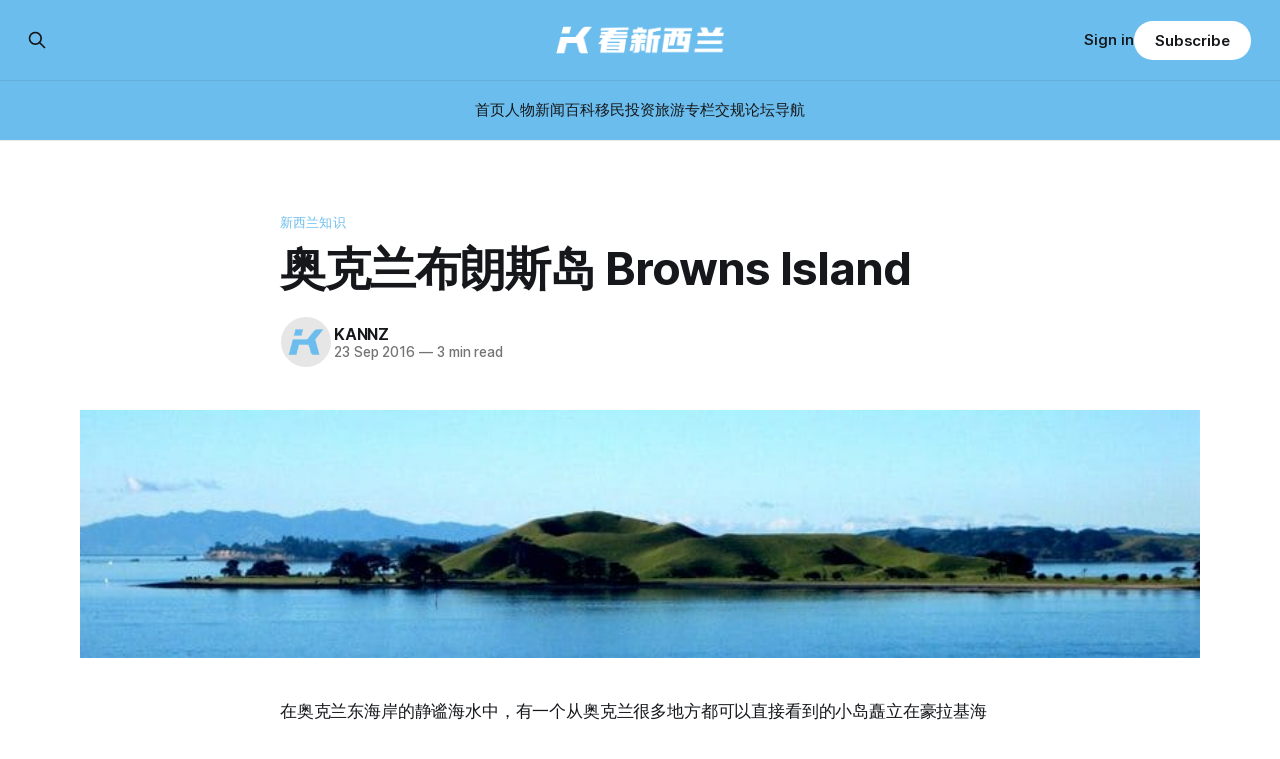

--- FILE ---
content_type: text/html; charset=utf-8
request_url: https://www.kannz.com/browns-island/
body_size: 11307
content:
<!DOCTYPE html>
<html lang="Chinese">
<head>

    <title>奥克兰布朗斯岛 Browns Island-看新西兰</title>
    <meta charset="utf-8">
    <meta name="viewport" content="width=device-width, initial-scale=1.0">
    
    <link rel="preload" as="style" href="https://www.kannz.com/assets/built/screen.css?v=31f44cafa0">
    <link rel="preload" as="script" href="https://www.kannz.com/assets/built/source.js?v=31f44cafa0">
    
    <link rel="preload" as="font" type="font/woff2" href="https://www.kannz.com/assets/fonts/inter-roman.woff2?v=31f44cafa0" crossorigin="anonymous">
<style>
    @font-face {
        font-family: "Inter";
        font-style: normal;
        font-weight: 100 900;
        font-display: optional;
        src: url(https://www.kannz.com/assets/fonts/inter-roman.woff2?v=31f44cafa0) format("woff2");
        unicode-range: U+0000-00FF, U+0131, U+0152-0153, U+02BB-02BC, U+02C6, U+02DA, U+02DC, U+0304, U+0308, U+0329, U+2000-206F, U+2074, U+20AC, U+2122, U+2191, U+2193, U+2212, U+2215, U+FEFF, U+FFFD;
    }
</style>

    <link rel="stylesheet" type="text/css" href="https://www.kannz.com/assets/built/screen.css?v=31f44cafa0">

    <style>
        :root {
            --background-color: #ffffff
        }
    </style>

    <script>
        /* The script for calculating the color contrast has been taken from
        https://gomakethings.com/dynamically-changing-the-text-color-based-on-background-color-contrast-with-vanilla-js/ */
        var accentColor = getComputedStyle(document.documentElement).getPropertyValue('--background-color');
        accentColor = accentColor.trim().slice(1);

        if (accentColor.length === 3) {
            accentColor = accentColor[0] + accentColor[0] + accentColor[1] + accentColor[1] + accentColor[2] + accentColor[2];
        }

        var r = parseInt(accentColor.substr(0, 2), 16);
        var g = parseInt(accentColor.substr(2, 2), 16);
        var b = parseInt(accentColor.substr(4, 2), 16);
        var yiq = ((r * 299) + (g * 587) + (b * 114)) / 1000;
        var textColor = (yiq >= 128) ? 'dark' : 'light';

        document.documentElement.className = `has-${textColor}-text`;
    </script>

    <meta name="description" content="在奥克兰东海岸的静谧海水中，有一个从奥克兰很多地方都可以直接看到的小岛矗立在豪拉基海湾 Hauraki Gulf 的洋面之中，它的名字叫做布朗斯岛，英文名称 Browns Island，当然，它还拥有一个毛利的名字叫做 Motukorea 。实际上布朗岛与奥克兰最著名的景观之一的朗基多多 Rangitoto Island 一样，是由海底火山喷发而形成的火山岛，只不过布朗岛的规模没有那么大而已。   image source: wikip">
    <link rel="icon" href="https://www.kannz.com/content/images/size/w256h256/2024/06/-----LOGO--.png" type="image/png">
    <link rel="canonical" href="https://www.kannz.com/browns-island/">
    <meta name="referrer" content="no-referrer-when-downgrade">
    
    <meta property="og:site_name" content="看新西兰">
    <meta property="og:type" content="article">
    <meta property="og:title" content="奥克兰布朗斯岛 Browns Island-看新西兰">
    <meta property="og:description" content="在奥克兰东海岸的静谧海水中，有一个从奥克兰很多地方都可以直接看到的小岛矗立在豪拉基海湾 Hauraki Gulf 的洋面之中，它的名字叫做布朗斯岛，英文名称 Browns Island，当然，它还拥有一个毛利的名字叫做 Motukorea 。实际上布朗岛与奥克兰最著名的景观之一的朗基多多 Rangitoto Island 一样，是由海底火山喷发而形成的火山岛，只不过布朗岛的规模没有那么大而已。   image source: wikip">
    <meta property="og:url" content="https://www.kannz.com/browns-island/">
    <meta property="og:image" content="https://www.kannz.com/content/images/wp-content/uploads/browns-island.jpg">
    <meta property="article:published_time" content="2016-09-22T12:00:27.000Z">
    <meta property="article:modified_time" content="2016-09-21T09:21:42.000Z">
    <meta property="article:tag" content="新西兰知识">
    <meta property="article:tag" content="奥克兰">
    <meta property="article:tag" content="新西兰地理">
    
    <meta property="article:publisher" content="https://www.facebook.com/profile.php?id&#x3D;61561663792291">
    <meta name="twitter:card" content="summary_large_image">
    <meta name="twitter:title" content="奥克兰布朗斯岛 Browns Island-看新西兰">
    <meta name="twitter:description" content="在奥克兰东海岸的静谧海水中，有一个从奥克兰很多地方都可以直接看到的小岛矗立在豪拉基海湾 Hauraki Gulf 的洋面之中，它的名字叫做布朗斯岛，英文名称 Browns Island，当然，它还拥有一个毛利的名字叫做 Motukorea 。实际上布朗岛与奥克兰最著名的景观之一的朗基多多 Rangitoto Island 一样，是由海底火山喷发而形成的火山岛，只不过布朗岛的规模没有那么大而已。   image source: wikip">
    <meta name="twitter:url" content="https://www.kannz.com/browns-island/">
    <meta name="twitter:image" content="https://www.kannz.com/content/images/wp-content/uploads/browns-island.jpg">
    <meta name="twitter:label1" content="Written by">
    <meta name="twitter:data1" content="KANNZ">
    <meta name="twitter:label2" content="Filed under">
    <meta name="twitter:data2" content="新西兰知识, 奥克兰, 新西兰地理">
    <meta name="twitter:site" content="@kannzdotcom">
    <meta property="og:image:width" content="800">
    <meta property="og:image:height" content="177">
    
    <script type="application/ld+json">
{
    "@context": "https://schema.org",
    "@type": "Article",
    "publisher": {
        "@type": "Organization",
        "name": "看新西兰",
        "url": "https://www.kannz.com/",
        "logo": {
            "@type": "ImageObject",
            "url": "https://www.kannz.com/content/images/2024/06/-------2-.png"
        }
    },
    "author": {
        "@type": "Person",
        "name": "KANNZ",
        "image": {
            "@type": "ImageObject",
            "url": "https://www.kannz.com/content/images/2024/06/-------3--2.png",
            "width": 500,
            "height": 500
        },
        "url": "https://www.kannz.com/author/kannz/",
        "sameAs": [
            "https://www.kannz.com"
        ]
    },
    "headline": "奥克兰布朗斯岛 Browns Island-看新西兰",
    "url": "https://www.kannz.com/browns-island/",
    "datePublished": "2016-09-22T12:00:27.000Z",
    "dateModified": "2016-09-21T09:21:42.000Z",
    "image": {
        "@type": "ImageObject",
        "url": "https://www.kannz.com/content/images/wp-content/uploads/browns-island.jpg",
        "width": 800,
        "height": 177
    },
    "keywords": "新西兰知识, 奥克兰, 新西兰地理",
    "description": "在奥克兰东海岸的静谧海水中，有一个从奥克兰很多地方都可以直接看到的小岛矗立在豪拉基海湾 Hauraki Gulf 的洋面之中，它的名字叫做布朗斯岛，英文名称 Browns Island，当然，它还拥有一个毛利的名字叫做 Motukorea 。实际上布朗岛与奥克兰最著名的景观之一的朗基多多 Rangitoto Island 一样，是由海底火山喷发而形成的火山岛，只不过布朗岛的规模没有那么大而已。\n\nimage source: wikipedia images\n\n\n奥克兰布朗岛 Browns Island\n\n布朗岛是奥克兰的系列火山中，保存的非常完好的一个；与最大的奥克兰火山朗基多多不同，布朗岛火山的喷发时间到现在还不得而知，大部分的喷发熔岩都淹没在海水之中，只有露出地表的部分留下了一个深深的火山口；布朗岛的东北侧的悬崖上依然保留了非常原生态的小型灌木丛，但是其余地方的植物则受到农业开垦的影响，已经“面目全非”。\n\n布朗岛的面积不算太大，3公顷而已，最高点68米，是火山喷发的时候形成的火山口。欧洲殖民者来到新西兰之前的布朗岛，是由毛利人控制的，不过几个毛利部落一直在争夺对其的控制权。那个时",
    "mainEntityOfPage": "https://www.kannz.com/browns-island/"
}
    </script>

    <meta name="generator" content="Ghost 6.10">
    <link rel="alternate" type="application/rss+xml" title="看新西兰" href="https://www.kannz.com/rss/">
    <script defer src="https://cdn.jsdelivr.net/ghost/portal@~2.56/umd/portal.min.js" data-i18n="true" data-ghost="https://www.kannz.com/" data-key="b7ca41ea2207eb098d1719a747" data-api="https://kannz.ghost.io/ghost/api/content/" data-locale="Chinese" crossorigin="anonymous"></script><style id="gh-members-styles">.gh-post-upgrade-cta-content,
.gh-post-upgrade-cta {
    display: flex;
    flex-direction: column;
    align-items: center;
    font-family: -apple-system, BlinkMacSystemFont, 'Segoe UI', Roboto, Oxygen, Ubuntu, Cantarell, 'Open Sans', 'Helvetica Neue', sans-serif;
    text-align: center;
    width: 100%;
    color: #ffffff;
    font-size: 16px;
}

.gh-post-upgrade-cta-content {
    border-radius: 8px;
    padding: 40px 4vw;
}

.gh-post-upgrade-cta h2 {
    color: #ffffff;
    font-size: 28px;
    letter-spacing: -0.2px;
    margin: 0;
    padding: 0;
}

.gh-post-upgrade-cta p {
    margin: 20px 0 0;
    padding: 0;
}

.gh-post-upgrade-cta small {
    font-size: 16px;
    letter-spacing: -0.2px;
}

.gh-post-upgrade-cta a {
    color: #ffffff;
    cursor: pointer;
    font-weight: 500;
    box-shadow: none;
    text-decoration: underline;
}

.gh-post-upgrade-cta a:hover {
    color: #ffffff;
    opacity: 0.8;
    box-shadow: none;
    text-decoration: underline;
}

.gh-post-upgrade-cta a.gh-btn {
    display: block;
    background: #ffffff;
    text-decoration: none;
    margin: 28px 0 0;
    padding: 8px 18px;
    border-radius: 4px;
    font-size: 16px;
    font-weight: 600;
}

.gh-post-upgrade-cta a.gh-btn:hover {
    opacity: 0.92;
}</style>
    <script defer src="https://cdn.jsdelivr.net/ghost/sodo-search@~1.8/umd/sodo-search.min.js" data-key="b7ca41ea2207eb098d1719a747" data-styles="https://cdn.jsdelivr.net/ghost/sodo-search@~1.8/umd/main.css" data-sodo-search="https://kannz.ghost.io/" data-locale="Chinese" crossorigin="anonymous"></script>
    
    <link href="https://www.kannz.com/webmentions/receive/" rel="webmention">
    <script defer src="/public/cards.min.js?v=31f44cafa0"></script>
    <link rel="stylesheet" type="text/css" href="/public/cards.min.css?v=31f44cafa0">
    <script defer src="/public/comment-counts.min.js?v=31f44cafa0" data-ghost-comments-counts-api="https://www.kannz.com/members/api/comments/counts/"></script>
    <script defer src="/public/member-attribution.min.js?v=31f44cafa0"></script>
    <script defer src="/public/ghost-stats.min.js?v=31f44cafa0" data-stringify-payload="false" data-datasource="analytics_events" data-storage="localStorage" data-host="https://www.kannz.com/.ghost/analytics/api/v1/page_hit"  tb_site_uuid="afa9d2e0-a715-4316-9ab3-f7b2c26c216f" tb_post_uuid="bd32591b-0f38-4364-8c32-962cbe18ba7f" tb_post_type="post" tb_member_uuid="undefined" tb_member_status="undefined"></script><style>:root {--ghost-accent-color: #6bbded;}</style>

</head>
<body class="post-template tag-wiki tag-auckland tag-geographic tag-hash-wp tag-hash-wp-post tag-hash-import-2024-06-20-15-55 has-sans-title has-sans-body">

<div class="gh-viewport">
    
    <header id="gh-navigation" class="gh-navigation is-stacked has-accent-color gh-outer">
    <div class="gh-navigation-inner gh-inner">

        <div class="gh-navigation-brand">
            <a class="gh-navigation-logo is-title" href="https://www.kannz.com">
                    <img src="https://www.kannz.com/content/images/2024/06/-------2-.png" alt="看新西兰">
            </a>
            <button class="gh-search gh-icon-button" aria-label="Search this site" data-ghost-search>
    <svg xmlns="http://www.w3.org/2000/svg" fill="none" viewBox="0 0 24 24" stroke="currentColor" stroke-width="2" width="20" height="20"><path stroke-linecap="round" stroke-linejoin="round" d="M21 21l-6-6m2-5a7 7 0 11-14 0 7 7 0 0114 0z"></path></svg></button>            <button class="gh-burger gh-icon-button" aria-label="Menu">
                <svg xmlns="http://www.w3.org/2000/svg" width="24" height="24" fill="currentColor" viewBox="0 0 256 256"><path d="M224,128a8,8,0,0,1-8,8H40a8,8,0,0,1,0-16H216A8,8,0,0,1,224,128ZM40,72H216a8,8,0,0,0,0-16H40a8,8,0,0,0,0,16ZM216,184H40a8,8,0,0,0,0,16H216a8,8,0,0,0,0-16Z"></path></svg>                <svg xmlns="http://www.w3.org/2000/svg" width="24" height="24" fill="currentColor" viewBox="0 0 256 256"><path d="M205.66,194.34a8,8,0,0,1-11.32,11.32L128,139.31,61.66,205.66a8,8,0,0,1-11.32-11.32L116.69,128,50.34,61.66A8,8,0,0,1,61.66,50.34L128,116.69l66.34-66.35a8,8,0,0,1,11.32,11.32L139.31,128Z"></path></svg>            </button>
        </div>

        <nav class="gh-navigation-menu">
            <ul class="nav">
    <li class="nav-shou-ye"><a href="https://www.kannz.com/">首页</a></li>
    <li class="nav-ren-wu"><a href="https://www.kannz.com/tag/figure/">人物</a></li>
    <li class="nav-xin-wen"><a href="https://www.kannz.com/tag/news/">新闻</a></li>
    <li class="nav-bai-ke"><a href="https://www.kannz.com/tag/wiki/">百科</a></li>
    <li class="nav-yi-min"><a href="https://www.kannz.com/tag/nz-migration/">移民</a></li>
    <li class="nav-tou-zi"><a href="https://www.kannz.com/tag/investment/">投资</a></li>
    <li class="nav-lu-you"><a href="https://www.kannz.com/tag/new-zealand-travel/">旅游</a></li>
    <li class="nav-zhuan-lan"><a href="https://www.kannz.com/tag/column/">专栏</a></li>
    <li class="nav-jiao-gui"><a href="https://roadcode.kannz.com/">交规</a></li>
    <li class="nav-lun-tan"><a href="https://forum.kannz.com/">论坛</a></li>
    <li class="nav-dao-hang"><a href="https://directory.kannz.com/">导航</a></li>
</ul>

        </nav>

        <div class="gh-navigation-actions">
                <button class="gh-search gh-icon-button" aria-label="Search this site" data-ghost-search>
    <svg xmlns="http://www.w3.org/2000/svg" fill="none" viewBox="0 0 24 24" stroke="currentColor" stroke-width="2" width="20" height="20"><path stroke-linecap="round" stroke-linejoin="round" d="M21 21l-6-6m2-5a7 7 0 11-14 0 7 7 0 0114 0z"></path></svg></button>                <div class="gh-navigation-members">
                            <a href="#/portal/signin" data-portal="signin">Sign in</a>
                                <a class="gh-button" href="#/portal/signup" data-portal="signup">Subscribe</a>
                </div>
        </div>

    </div>
</header>

    

<main class="gh-main">

    <article class="gh-article post tag-wiki tag-auckland tag-geographic tag-hash-wp tag-hash-wp-post tag-hash-import-2024-06-20-15-55">

        <header class="gh-article-header gh-canvas">

                <a class="gh-article-tag" href="https://www.kannz.com/tag/wiki/">新西兰知识</a>
            <h1 class="gh-article-title is-title">奥克兰布朗斯岛 Browns Island</h1>

            <div class="gh-article-meta">
                <div class="gh-article-author-image instapaper_ignore">
                            <a href="/author/kannz/">
                                <img class="author-profile-image" src="/content/images/size/w160/2024/06/-------3--2.png" alt="KANNZ">
                            </a>
                </div>
                <div class="gh-article-meta-wrapper">
                    <h4 class="gh-article-author-name"><a href="/author/kannz/">KANNZ</a></h4>
                    <div class="gh-article-meta-content">
                        <time class="gh-article-meta-date" datetime="2016-09-23">23 Sep 2016</time>
                            <span class="gh-article-meta-length"><span class="bull">—</span> 3 min read</span>
                    </div>
                </div>
            </div>

                <figure class="gh-article-image">
        <img
            srcset="/content/images/size/w320/wp-content/uploads/browns-island.jpg 320w,
                    /content/images/size/w600/wp-content/uploads/browns-island.jpg 600w,
                    /content/images/size/w960/wp-content/uploads/browns-island.jpg 960w,
                    /content/images/size/w1200/wp-content/uploads/browns-island.jpg 1200w,
                    /content/images/size/w2000/wp-content/uploads/browns-island.jpg 2000w"
            sizes="(max-width: 1200px) 100vw, 1120px"
            src="/content/images/size/w1200/wp-content/uploads/browns-island.jpg"
            alt="browns-island"
        >
    </figure>

        </header>

        <section class="gh-content gh-canvas is-body">
            <p>在奥克兰东海岸的静谧海水中，有一个从奥克兰很多地方都可以直接看到的小岛矗立在豪拉基海湾 Hauraki Gulf 的洋面之中，它的名字叫做布朗斯岛，英文名称 Browns Island，当然，它还拥有一个毛利的名字叫做 Motukorea 。实际上布朗岛与奥克兰最著名的景观之一的朗基多多 Rangitoto Island 一样，是由海底火山喷发而形成的火山岛，只不过布朗岛的规模没有那么大而已。</p><figure class="kg-card kg-image-card"><img src="https://www.kannz.com/content/images/wp-content/uploads/browns-island.jpg" class="kg-image" alt="browns-island" loading="lazy" width="800" height="177" srcset="https://www.kannz.com/content/images/size/w600/wp-content/uploads/browns-island.jpg 600w, https://www.kannz.com/content/images/wp-content/uploads/browns-island.jpg 800w" sizes="(min-width: 720px) 720px"></figure><p>image source: wikipedia images</p><h2 id="-browns-island">奥克兰布朗岛 Browns Island</h2><p>布朗岛是奥克兰的系列火山中，保存的非常完好的一个；与最大的奥克兰火山朗基多多不同，布朗岛火山的喷发时间到现在还不得而知，大部分的喷发熔岩都淹没在海水之中，只有露出地表的部分留下了一个深深的火山口；布朗岛的东北侧的悬崖上依然保留了非常原生态的小型灌木丛，但是其余地方的植物则受到农业开垦的影响，已经“面目全非”。</p><p>布朗岛的面积不算太大，3公顷而已，最高点68米，是火山喷发的时候形成的火山口。欧洲殖民者来到新西兰之前的布朗岛，是由毛利人控制的，不过几个毛利部落一直在争夺对其的控制权。那个时候，毛利部落在上面开采矿石、利用肥沃的火山土壤进行种植、并且从岛的周围进行捕鱼和其它类型的海产打捞（例如生蚝）；毛利名字 Motukorea 的意思实际是“生蚝捕捞者之岛”Oystercatcher Island。</p><p>布朗岛的归属可谓命运多舛，从毛利部落手中，变成毛利部落的“弃儿”，而后又被殖民者购买，紧接着奥克兰政府又开始将其“收归公有”，再然后就是原本的主人“宣誓主权”绝不交给政府，而后又妥协；在1906年，布朗岛也曾经被卖给过一家渡轮公司。1955年7月，Sir Ernest Davis将布朗岛购买下，并且作为礼物送给“全体奥克兰人”；奥克兰市议会开始接管这座岛并负责维护岛上的生态系统；1968年，布朗岛变成了豪拉基海湾海洋公园的一部分，并由新西兰环境保护部开始负责维护。不过，1990年7月份开始，布朗岛又重新交还给奥克兰市议会进行管理，并接受新西兰环境保护部的监督和指导。</p><p>那么，如何去布朗岛游玩呢？很遗憾，布朗岛虽然距离奥克兰的繁华市中心不远，但是这里没有公共服务，没有渡轮可以直接到达岛上，只有私人游艇、游船和水上飞机能够来到这里。小型的私人船只可以在布朗岛北侧的100多米长的沙滩附近停靠，并让乘客登陆。布朗岛上并没有什么惊世骇俗的自然景观，也没有修缮良好的步道，绝大部分区域都属于“荒废的原生态”，仅仅适合身手敏捷的徒步者来这里探险。</p>
        </section>

    </article>

        <div class="gh-comments gh-canvas">
            
        <script defer src="https://cdn.jsdelivr.net/ghost/comments-ui@~1.2/umd/comments-ui.min.js" data-locale="Chinese" data-ghost-comments="https://www.kannz.com/" data-api="https://kannz.ghost.io/ghost/api/content/" data-admin="https://kannz.ghost.io/ghost/" data-key="b7ca41ea2207eb098d1719a747" data-title="null" data-count="true" data-post-id="667450ea19df270001a9b424" data-color-scheme="auto" data-avatar-saturation="60" data-accent-color="#6bbded" data-comments-enabled="all" data-publication="看新西兰" crossorigin="anonymous"></script>
    
        </div>

</main>


            <section class="gh-container is-grid gh-outer">
                <div class="gh-container-inner gh-inner">
                    <h2 class="gh-container-title">Read more</h2>
                    <div class="gh-feed">
                            <article class="gh-card post">
    <a class="gh-card-link" href="/teen-assaulted-on-north-shore-nx1-bus-after-unprovoked-attack-by-girl/">
            <figure class="gh-card-image">
                <img
                    srcset="/content/images/size/w160/format/webp/2025/12/ScreenShot_2025-12-19_100042_722.jpg 160w,
                            /content/images/size/w320/format/webp/2025/12/ScreenShot_2025-12-19_100042_722.jpg 320w,
                            /content/images/size/w600/format/webp/2025/12/ScreenShot_2025-12-19_100042_722.jpg 600w,
                            /content/images/size/w960/format/webp/2025/12/ScreenShot_2025-12-19_100042_722.jpg 960w,
                            /content/images/size/w1200/format/webp/2025/12/ScreenShot_2025-12-19_100042_722.jpg 1200w,
                            /content/images/size/w2000/format/webp/2025/12/ScreenShot_2025-12-19_100042_722.jpg 2000w"
                    sizes="320px"
                    src="/content/images/size/w600/2025/12/ScreenShot_2025-12-19_100042_722.jpg"
                    alt="奥克兰北岸公交车上有孩子被打"
                    loading="lazy"
                >
            </figure>
        <div class="gh-card-wrapper">
            <h3 class="gh-card-title is-title">奥克兰北岸公交车上有孩子被打</h3>
                    <p class="gh-card-excerpt is-body">奥克兰北岸一名16岁少年在NX1巴士上，遭到一名少女无端暴力袭击，面部多次被拳击，导致嘴唇流血，事后惊恐不已，再也不敢独自乘坐公共交通。

少年母亲Lucy讲述，12月9日下午约2:45，她的儿子和三位朋友乘坐从Albany开往Hibiscus Coast的NX1巴士。

他们选择坐在巴士上层靠近前部的位置，远离一群吵闹的青少年，对方一共7人。

Lucy说：“我的儿子是个无辜的孩子。他刚坐下，环顾了一下四周。大约30秒后，那群约7、8名青少年的其中一名女孩走过来，质问他：‘你为什么盯着我的兄弟们看？’儿子连忙道歉，说‘对不起，我不是故意的’。”

然而，女孩突然出手，连续拳击少年的嘴巴、颧骨和眼睛。

“她大概打了四五拳，包括脖子部位。儿子每次都说对不起，没有还手，也没有站起来。”

Lucy表示，另一名青少年还全程录像，并多次强迫儿子在镜头前说某些话或做手势，但儿子因惊吓而无法配合。

目击者称，这群青少年在巴士上疑似使用“笑气”气罐（俗称“nangs”）。

袭击发生后，儿子和朋友们吓得一动不动，盯着前方，连手机都不敢拿出，</p>
            <footer class="gh-card-meta">
<!--
             -->
                    <span class="gh-card-author">By 新西兰生活快讯</span>
                    <time class="gh-card-date" datetime="2025-12-19">19 Dec 2025</time>
                <!--
         --></footer>
        </div>
    </a>
</article>
                            <article class="gh-card post">
    <a class="gh-card-link" href="/tony-alexander-welcome-to-a-new-era-of-house-price-rises-in-new-zealand/">
            <figure class="gh-card-image">
                <img
                    srcset="/content/images/size/w160/format/webp/2025/12/ScreenShot_2025-12-18_094141_535.jpg 160w,
                            /content/images/size/w320/format/webp/2025/12/ScreenShot_2025-12-18_094141_535.jpg 320w,
                            /content/images/size/w600/format/webp/2025/12/ScreenShot_2025-12-18_094141_535.jpg 600w,
                            /content/images/size/w960/format/webp/2025/12/ScreenShot_2025-12-18_094141_535.jpg 960w,
                            /content/images/size/w1200/format/webp/2025/12/ScreenShot_2025-12-18_094141_535.jpg 1200w,
                            /content/images/size/w2000/format/webp/2025/12/ScreenShot_2025-12-18_094141_535.jpg 2000w"
                    sizes="320px"
                    src="/content/images/size/w600/2025/12/ScreenShot_2025-12-18_094141_535.jpg"
                    alt="“新西兰房价下行期结束”"
                    loading="lazy"
                >
            </figure>
        <div class="gh-card-wrapper">
            <h3 class="gh-card-title is-title">“新西兰房价下行期结束”</h3>
                    <p class="gh-card-excerpt is-body">新西兰知名独立经济学家Tony Alexander表示，新西兰住房市场已正式结束下行周期，并进入一个新的上涨阶段。

他预测，这一趋势将在2026年和2027年进一步加速，但长期年均房价涨幅将较过去显著放缓。

Tony Alexander在其2025年最后一篇住房市场专栏文章中指出，根据新西兰房地产协会（REINZ）最新发布的月度数据，截至2025年12月的三个月内，新西兰全国住宅销售中位价同比微涨0.1%。

这一数字与此前形成鲜明对比：一年前同比仍下跌0.9%，两年前下跌1.9%，三年前则大幅下跌10.9%。

“这些数据清楚表明，房价下行趋势已经终结。”Alexander分析称，“过去四个月，房价平均每月上涨约0.5%，整体趋势已转为上行。”

在成交量方面，截至11月的三个月内，全国住宅成交量同比仅增长3.4%，远低于此前几年。但经季节调整后，近期成交量仍有约6%的改善。

Alexander认为，2023年和2024年已完成从疫情后信贷紧缩低点的反弹，2025年虽被他形容为“混乱之年”，但新一轮回升正在展开。

对于2026—2027年的市场走势，Alexander持乐观态</p>
            <footer class="gh-card-meta">
<!--
             -->
                    <span class="gh-card-author">By 新西兰生活快讯</span>
                    <time class="gh-card-date" datetime="2025-12-19">19 Dec 2025</time>
                <!--
         --></footer>
        </div>
    </a>
</article>
                            <article class="gh-card post">
    <a class="gh-card-link" href="/singapore-fund-manager-enters-nz-market-55m-wynyard-quarter-purchase/">
            <figure class="gh-card-image">
                <img
                    srcset="/content/images/size/w160/format/webp/2025/12/ScreenShot_2025-12-18_093017_142.jpg 160w,
                            /content/images/size/w320/format/webp/2025/12/ScreenShot_2025-12-18_093017_142.jpg 320w,
                            /content/images/size/w600/format/webp/2025/12/ScreenShot_2025-12-18_093017_142.jpg 600w,
                            /content/images/size/w960/format/webp/2025/12/ScreenShot_2025-12-18_093017_142.jpg 960w,
                            /content/images/size/w1200/format/webp/2025/12/ScreenShot_2025-12-18_093017_142.jpg 1200w,
                            /content/images/size/w2000/format/webp/2025/12/ScreenShot_2025-12-18_093017_142.jpg 2000w"
                    sizes="320px"
                    src="/content/images/size/w600/2025/12/ScreenShot_2025-12-18_093017_142.jpg"
                    alt="新加坡资本5500万进军奥克兰商业"
                    loading="lazy"
                >
            </figure>
        <div class="gh-card-wrapper">
            <h3 class="gh-card-title is-title">新加坡资本5500万进军奥克兰商业</h3>
                    <p class="gh-card-excerpt is-body">新加坡基金管理公司RP Financial正式进入新西兰商业地产市场，宣布以5500万纽币购入奥克兰Wynyard Quarter知名商业物业。

该物业位于Halsey Street，目前包括奥克兰的Travelodge酒店、Wynyard公共停车场以及一家超市。

此次交易涉及的资产为上市基础设施公司Infratil旗下位于100 Halsey St的综合用途物业。这是一块面积约1.7公顷的长期租赁地块（leasehold），自2022年起挂牌出售。

地块仍保留进一步开发空间。

Infratil最初曾规划在该地块上建设六栋建筑。已获得资源许可，允许未来开发最多8.8万平方米的商业及混合用途建筑总楼面面积。

RP Financial是一家总部设在新加坡的基金管理公司，业务涵盖私募股权、信贷投资及商业地产，并在澳大利亚市场拥有较强布局。

该公司目前管理的投资组合总值约290亿新元（约合390亿纽币）。

促成此次交易的仲量联行（Jones Lang LaSalle）董事总经理Todd Lauchlan表示，100 Halsey St 是RP Financial在新西兰市场的首笔</p>
            <footer class="gh-card-meta">
<!--
             -->
                    <span class="gh-card-author">By 新西兰生活快讯</span>
                    <time class="gh-card-date" datetime="2025-12-19">19 Dec 2025</time>
                <!--
         --></footer>
        </div>
    </a>
</article>
                            <article class="gh-card post">
    <a class="gh-card-link" href="/armed-police-presence-expected-nz-jewish-sites-after-bondi-attack-jewish-council-president-says/">
            <figure class="gh-card-image">
                <img
                    srcset="/content/images/size/w160/format/webp/2025/12/ScreenShot_2025-12-15_103438_096.jpg 160w,
                            /content/images/size/w320/format/webp/2025/12/ScreenShot_2025-12-15_103438_096.jpg 320w,
                            /content/images/size/w600/format/webp/2025/12/ScreenShot_2025-12-15_103438_096.jpg 600w,
                            /content/images/size/w960/format/webp/2025/12/ScreenShot_2025-12-15_103438_096.jpg 960w,
                            /content/images/size/w1200/format/webp/2025/12/ScreenShot_2025-12-15_103438_096.jpg 1200w,
                            /content/images/size/w2000/format/webp/2025/12/ScreenShot_2025-12-15_103438_096.jpg 2000w"
                    sizes="320px"
                    src="/content/images/size/w600/2025/12/ScreenShot_2025-12-15_103438_096.jpg"
                    alt="新西兰多地加强安保，如临大敌"
                    loading="lazy"
                >
            </figure>
        <div class="gh-card-wrapper">
            <h3 class="gh-card-title is-title">新西兰多地加强安保，如临大敌</h3>
                    <p class="gh-card-excerpt is-body">在悉尼邦迪海滩袭击事件发生后，新西兰的安全措施已随即升级。

周一当天新西兰犹太社区相关场所已部署持枪警察。

昨日，澳大利亚悉尼邦迪发生恐袭事件，并已经造成12人死亡，40人受伤。

新西兰犹太委员会主席Juliet Moses确认，警方已经加强新西兰本地犹太社区的安保。

Moses表示，新西兰犹太社区与警方一直保持着良好的合作关系，邦迪事件发生后，警方也第一时间与社区保持沟通。

“他们非常严肃地对待这件事，”她说。

“今天已经有持枪警察驻守。接下来几天的安排，还需要视情况发展而定。”

Moses坦言，虽然这令人痛心，但现实如此：“对全球犹太人来说，这就是我们如今所处的环境。”

她指出，近年来已经形成了一种纵容性的社会氛围。犹太社区所面临的安全风险，已经持续上升多年。

“历史修正主义的内容在TikTok上到处都是，孩子们正在接触这些东西。”

她表示，由于安全考虑，新西兰犹太社区举办活动时，活动地点通常会在最后一刻才公布；在活动期间，也会提前说明一旦进入封锁状态该如何应对。

“新西兰唯一的一所犹太学校，校外有安保人员，有非常高的围栏和完善的安全系统。”

她直言，社交媒</p>
            <footer class="gh-card-meta">
<!--
             -->
                    <span class="gh-card-author">By 新西兰生活快讯</span>
                    <time class="gh-card-date" datetime="2025-12-17">17 Dec 2025</time>
                <!--
         --></footer>
        </div>
    </a>
</article>
                    </div>
                </div>
            </section>

    
    <footer class="gh-footer has-accent-color gh-outer">
    <div class="gh-footer-inner gh-inner">

        <div class="gh-footer-bar">
            <span class="gh-footer-logo is-title">
                    <img src="https://www.kannz.com/content/images/2024/06/-------2-.png" alt="看新西兰">
            </span>
            <nav class="gh-footer-menu">
                <ul class="nav">
    <li class="nav-sign-up"><a href="#/portal/">Sign up</a></li>
</ul>

            </nav>
            <div class="gh-footer-copyright">
                Powered by <a href="https://ghost.org/" target="_blank" rel="noopener">Ghost</a>
            </div>
        </div>

                <section class="gh-footer-signup">
                    <h2 class="gh-footer-signup-header is-title">
                        看新西兰
                    </h2>
                    <p class="gh-footer-signup-subhead is-body">
                        新西兰新闻和百科
                    </p>
                    <form class="gh-form" data-members-form>
    <input class="gh-form-input" id="footer-email" name="email" type="email" placeholder="jamie@example.com" required data-members-email>
    <button class="gh-button" type="submit" aria-label="Subscribe">
        <span><span>Subscribe</span> <svg xmlns="http://www.w3.org/2000/svg" width="32" height="32" fill="currentColor" viewBox="0 0 256 256"><path d="M224.49,136.49l-72,72a12,12,0,0,1-17-17L187,140H40a12,12,0,0,1,0-24H187L135.51,64.48a12,12,0,0,1,17-17l72,72A12,12,0,0,1,224.49,136.49Z"></path></svg></span>
        <svg xmlns="http://www.w3.org/2000/svg" height="24" width="24" viewBox="0 0 24 24">
    <g stroke-linecap="round" stroke-width="2" fill="currentColor" stroke="none" stroke-linejoin="round" class="nc-icon-wrapper">
        <g class="nc-loop-dots-4-24-icon-o">
            <circle cx="4" cy="12" r="3"></circle>
            <circle cx="12" cy="12" r="3"></circle>
            <circle cx="20" cy="12" r="3"></circle>
        </g>
        <style data-cap="butt">
            .nc-loop-dots-4-24-icon-o{--animation-duration:0.8s}
            .nc-loop-dots-4-24-icon-o *{opacity:.4;transform:scale(.75);animation:nc-loop-dots-4-anim var(--animation-duration) infinite}
            .nc-loop-dots-4-24-icon-o :nth-child(1){transform-origin:4px 12px;animation-delay:-.3s;animation-delay:calc(var(--animation-duration)/-2.666)}
            .nc-loop-dots-4-24-icon-o :nth-child(2){transform-origin:12px 12px;animation-delay:-.15s;animation-delay:calc(var(--animation-duration)/-5.333)}
            .nc-loop-dots-4-24-icon-o :nth-child(3){transform-origin:20px 12px}
            @keyframes nc-loop-dots-4-anim{0%,100%{opacity:.4;transform:scale(.75)}50%{opacity:1;transform:scale(1)}}
        </style>
    </g>
</svg>        <svg class="checkmark" xmlns="http://www.w3.org/2000/svg" viewBox="0 0 52 52">
    <path class="checkmark__check" fill="none" d="M14.1 27.2l7.1 7.2 16.7-16.8"/>
    <style>
        .checkmark {
            width: 40px;
            height: 40px;
            display: block;
            stroke-width: 2.5;
            stroke: currentColor;
            stroke-miterlimit: 10;
        }

        .checkmark__check {
            transform-origin: 50% 50%;
            stroke-dasharray: 48;
            stroke-dashoffset: 48;
            animation: stroke .3s cubic-bezier(0.650, 0.000, 0.450, 1.000) forwards;
        }

        @keyframes stroke {
            100% { stroke-dashoffset: 0; }
        }
    </style>
</svg>    </button>
    <p data-members-error></p>
</form>                </section>

    </div>
</footer>    
</div>

    <div class="pswp" tabindex="-1" role="dialog" aria-hidden="true">
    <div class="pswp__bg"></div>

    <div class="pswp__scroll-wrap">
        <div class="pswp__container">
            <div class="pswp__item"></div>
            <div class="pswp__item"></div>
            <div class="pswp__item"></div>
        </div>

        <div class="pswp__ui pswp__ui--hidden">
            <div class="pswp__top-bar">
                <div class="pswp__counter"></div>

                <button class="pswp__button pswp__button--close" title="Close (Esc)"></button>
                <button class="pswp__button pswp__button--share" title="Share"></button>
                <button class="pswp__button pswp__button--fs" title="Toggle fullscreen"></button>
                <button class="pswp__button pswp__button--zoom" title="Zoom in/out"></button>

                <div class="pswp__preloader">
                    <div class="pswp__preloader__icn">
                        <div class="pswp__preloader__cut">
                            <div class="pswp__preloader__donut"></div>
                        </div>
                    </div>
                </div>
            </div>

            <div class="pswp__share-modal pswp__share-modal--hidden pswp__single-tap">
                <div class="pswp__share-tooltip"></div>
            </div>

            <button class="pswp__button pswp__button--arrow--left" title="Previous (arrow left)"></button>
            <button class="pswp__button pswp__button--arrow--right" title="Next (arrow right)"></button>

            <div class="pswp__caption">
                <div class="pswp__caption__center"></div>
            </div>
        </div>
    </div>
</div>
<script src="https://www.kannz.com/assets/built/source.js?v=31f44cafa0"></script>

<style>
.gh-footer-copyright {
   display:none;
}
</style>

<!-- Google tag (gtag.js) --> <script async src="https://www.googletagmanager.com/gtag/js?id=G-EHHKT6BWG0"></script> <script> window.dataLayer = window.dataLayer || []; function gtag(){dataLayer.push(arguments);} gtag('js', new Date()); gtag('config', 'G-EHHKT6BWG0'); </script>

</body>
</html>


--- FILE ---
content_type: application/javascript; charset=UTF-8
request_url: https://www.kannz.com/assets/built/source.js?v=31f44cafa0
body_size: 18031
content:
function dropdown(){const r=window.matchMedia("(max-width: 767px)"),a=document.querySelector(".gh-navigation"),s=a.querySelector(".gh-navigation-menu"),l=s?.querySelector(".nav");if(l){const e=document.querySelector(".gh-navigation-logo"),t=l.innerHTML;r.matches&&l.querySelectorAll("li").forEach(function(e,t){e.style.transitionDelay=.03*(t+1)+"s"});const n=function(){if(!r.matches){for(var e=[];l.offsetWidth+64>s.offsetWidth&&l.lastElementChild;)e.unshift(l.lastElementChild),l.lastElementChild.remove();if(e.length){const o=document.createElement("button"),i=(o.setAttribute("class","gh-more-toggle gh-icon-button"),o.setAttribute("aria-label","More"),o.innerHTML='<svg xmlns="http://www.w3.org/2000/svg" viewBox="0 0 32 32" fill="currentColor"><path d="M21.333 16c0-1.473 1.194-2.667 2.667-2.667v0c1.473 0 2.667 1.194 2.667 2.667v0c0 1.473-1.194 2.667-2.667 2.667v0c-1.473 0-2.667-1.194-2.667-2.667v0zM13.333 16c0-1.473 1.194-2.667 2.667-2.667v0c1.473 0 2.667 1.194 2.667 2.667v0c0 1.473-1.194 2.667-2.667 2.667v0c-1.473 0-2.667-1.194-2.667-2.667v0zM5.333 16c0-1.473 1.194-2.667 2.667-2.667v0c1.473 0 2.667 1.194 2.667 2.667v0c0 1.473-1.194 2.667-2.667 2.667v0c-1.473 0-2.667-1.194-2.667-2.667v0z"></path></svg>',document.createElement("div"));i.setAttribute("class","gh-dropdown"),10<=e.length?(a.classList.add("is-dropdown-mega"),i.style.gridTemplateRows=`repeat(${Math.ceil(e.length/2)}, 1fr)`):a.classList.remove("is-dropdown-mega"),e.forEach(function(e){i.appendChild(e)}),o.appendChild(i),l.appendChild(o);var t=o.getBoundingClientRect(),n=window.innerWidth/2;t.left<n&&i.classList.add("is-left"),a.classList.add("is-dropdown-loaded"),window.addEventListener("click",function(e){a.classList.contains("is-dropdown-open")?a.classList.remove("is-dropdown-open"):o.contains(e.target)&&a.classList.add("is-dropdown-open")})}else a.classList.add("is-dropdown-loaded")}};imagesLoaded(e,function(){n()}),window.addEventListener("load",function(){e||n()}),window.addEventListener("resize",function(){setTimeout(()=>{l.innerHTML=t,n()},1)})}}function lightbox(e){document.querySelectorAll(e).forEach(function(e){e.addEventListener("click",function(e){var t=e;t.preventDefault();for(var n,o=[],i=0,r=t.target.closest(".kg-card").previousElementSibling;r&&(r.classList.contains("kg-image-card")||r.classList.contains("kg-gallery-card"));){var a=[];r.querySelectorAll("img").forEach(function(e){a.push({src:e.getAttribute("src"),msrc:e.getAttribute("src"),w:e.getAttribute("width"),h:e.getAttribute("height"),el:e}),i+=1}),r=r.previousElementSibling,o=a.concat(o)}t.target.classList.contains("kg-image")?o.push({src:t.target.getAttribute("src"),msrc:t.target.getAttribute("src"),w:t.target.getAttribute("width"),h:t.target.getAttribute("height"),el:t.target}):(n=!1,t.target.closest(".kg-gallery-card").querySelectorAll("img").forEach(function(e){o.push({src:e.getAttribute("src"),msrc:e.getAttribute("src"),w:e.getAttribute("width"),h:e.getAttribute("height"),el:e}),n||e===t.target?n=!0:i+=1}));for(var s=t.target.closest(".kg-card").nextElementSibling;s&&(s.classList.contains("kg-image-card")||s.classList.contains("kg-gallery-card"));)s.querySelectorAll("img").forEach(function(e){o.push({src:e.getAttribute("src"),msrc:e.getAttribute("src"),w:e.getAttribute("width"),h:e.getAttribute("height"),el:e})}),s=s.nextElementSibling;e=document.querySelectorAll(".pswp")[0];new PhotoSwipe(e,PhotoSwipeUI_Default,o,{bgOpacity:.9,closeOnScroll:!0,fullscreenEl:!1,history:!1,index:i,shareEl:!1,zoomEl:!1,getThumbBoundsFn:function(e){var e=o[e].el,t=window.pageYOffset||document.documentElement.scrollTop,e=e.getBoundingClientRect();return{x:e.left,y:e.top+t,w:e.width}}}).init()})})}function pagination(e=!0,s,l=!1){const c=document.querySelector(".gh-feed");if(!c)return;let t=!1;async function n(){var t=document.querySelector("link[rel=next]");if(t)try{var e=await(await fetch(t.href)).text(),n=(new DOMParser).parseFromString(e,"text/html"),o=n.querySelectorAll(".gh-feed:not(.gh-featured):not(.gh-related) > *");const r=document.createDocumentFragment(),a=[];o.forEach(function(e){e=document.importNode(e,!0);l&&(e.style.visibility="hidden"),r.appendChild(e),a.push(e)}),c.appendChild(r),s&&s(a,d);var i=n.querySelector("link[rel=next]");i&&i.href?t.href=i.href:(t.remove(),u&&u.remove())}catch(e){throw t.remove(),e}}const o=document.querySelector(".gh-footer"),u=document.querySelector(".gh-loadmore"),d=(!document.querySelector("link[rel=next]")&&u&&u.remove(),async function(){o.getBoundingClientRect().top<=window.innerHeight&&document.querySelector("link[rel=next]")&&await n()});const i=new IntersectionObserver(async function(e){if(!t){if(t=!0,e[0].isIntersecting)if(l)await n();else for(;o.getBoundingClientRect().top<=window.innerHeight&&document.querySelector("link[rel=next]");)await n();t=!1,document.querySelector("link[rel=next]")||i.disconnect()}});e?i.observe(o):u.addEventListener("click",n)}!function(e,t){"function"==typeof define&&define.amd?define("ev-emitter/ev-emitter",t):"object"==typeof module&&module.exports?module.exports=t():e.EvEmitter=t()}("undefined"!=typeof window?window:this,function(){function e(){}var t=e.prototype;return t.on=function(e,t){var n;if(e&&t)return-1==(n=(n=this._events=this._events||{})[e]=n[e]||[]).indexOf(t)&&n.push(t),this},t.once=function(e,t){var n;if(e&&t)return this.on(e,t),((n=this._onceEvents=this._onceEvents||{})[e]=n[e]||{})[t]=!0,this},t.off=function(e,t){e=this._events&&this._events[e];if(e&&e.length)return-1!=(t=e.indexOf(t))&&e.splice(t,1),this},t.emitEvent=function(e,t){var n=this._events&&this._events[e];if(n&&n.length){n=n.slice(0),t=t||[];for(var o=this._onceEvents&&this._onceEvents[e],i=0;i<n.length;i++){var r=n[i];o&&o[r]&&(this.off(e,r),delete o[r]),r.apply(this,t)}return this}},t.allOff=function(){delete this._events,delete this._onceEvents},e}),function(t,n){"use strict";"function"==typeof define&&define.amd?define(["ev-emitter/ev-emitter"],function(e){return n(t,e)}):"object"==typeof module&&module.exports?module.exports=n(t,require("ev-emitter")):t.imagesLoaded=n(t,t.EvEmitter)}("undefined"!=typeof window?window:this,function(t,e){function r(e,t){for(var n in t)e[n]=t[n];return e}function a(e,t,n){var o,i;return this instanceof a?(o="string"==typeof(o=e)?document.querySelectorAll(e):o)?(this.elements=(i=o,Array.isArray(i)?i:"object"==typeof i&&"number"==typeof i.length?c.call(i):[i]),this.options=r({},this.options),"function"==typeof t?n=t:r(this.options,t),n&&this.on("always",n),this.getImages(),s&&(this.jqDeferred=new s.Deferred),void setTimeout(this.check.bind(this))):void l.error("Bad element for imagesLoaded "+(o||e)):new a(e,t,n)}function n(e){this.img=e}function o(e,t){this.url=e,this.element=t,this.img=new Image}var s=t.jQuery,l=t.console,c=Array.prototype.slice,u=((a.prototype=Object.create(e.prototype)).options={},a.prototype.getImages=function(){this.images=[],this.elements.forEach(this.addElementImages,this)},a.prototype.addElementImages=function(e){"IMG"==e.nodeName&&this.addImage(e),!0===this.options.background&&this.addElementBackgroundImages(e);var t=e.nodeType;if(t&&u[t]){for(var n=e.querySelectorAll("img"),o=0;o<n.length;o++){var i=n[o];this.addImage(i)}if("string"==typeof this.options.background)for(var r=e.querySelectorAll(this.options.background),o=0;o<r.length;o++){var a=r[o];this.addElementBackgroundImages(a)}}},{1:!0,9:!0,11:!0});return a.prototype.addElementBackgroundImages=function(e){var t=getComputedStyle(e);if(t)for(var n=/url\((['"])?(.*?)\1\)/gi,o=n.exec(t.backgroundImage);null!==o;){var i=o&&o[2];i&&this.addBackground(i,e),o=n.exec(t.backgroundImage)}},a.prototype.addImage=function(e){e=new n(e);this.images.push(e)},a.prototype.addBackground=function(e,t){e=new o(e,t);this.images.push(e)},a.prototype.check=function(){function t(e,t,n){setTimeout(function(){o.progress(e,t,n)})}var o=this;return this.progressedCount=0,this.hasAnyBroken=!1,this.images.length?void this.images.forEach(function(e){e.once("progress",t),e.check()}):void this.complete()},a.prototype.progress=function(e,t,n){this.progressedCount++,this.hasAnyBroken=this.hasAnyBroken||!e.isLoaded,this.emitEvent("progress",[this,e,t]),this.jqDeferred&&this.jqDeferred.notify&&this.jqDeferred.notify(this,e),this.progressedCount==this.images.length&&this.complete(),this.options.debug&&l&&l.log("progress: "+n,e,t)},a.prototype.complete=function(){var e=this.hasAnyBroken?"fail":"done";this.isComplete=!0,this.emitEvent(e,[this]),this.emitEvent("always",[this]),this.jqDeferred&&(e=this.hasAnyBroken?"reject":"resolve",this.jqDeferred[e](this))},(n.prototype=Object.create(e.prototype)).check=function(){return this.getIsImageComplete()?void this.confirm(0!==this.img.naturalWidth,"naturalWidth"):(this.proxyImage=new Image,this.proxyImage.addEventListener("load",this),this.proxyImage.addEventListener("error",this),this.img.addEventListener("load",this),this.img.addEventListener("error",this),void(this.proxyImage.src=this.img.src))},n.prototype.getIsImageComplete=function(){return this.img.complete&&this.img.naturalWidth},n.prototype.confirm=function(e,t){this.isLoaded=e,this.emitEvent("progress",[this,this.img,t])},n.prototype.handleEvent=function(e){var t="on"+e.type;this[t]&&this[t](e)},n.prototype.onload=function(){this.confirm(!0,"onload"),this.unbindEvents()},n.prototype.onerror=function(){this.confirm(!1,"onerror"),this.unbindEvents()},n.prototype.unbindEvents=function(){this.proxyImage.removeEventListener("load",this),this.proxyImage.removeEventListener("error",this),this.img.removeEventListener("load",this),this.img.removeEventListener("error",this)},(o.prototype=Object.create(n.prototype)).check=function(){this.img.addEventListener("load",this),this.img.addEventListener("error",this),this.img.src=this.url,this.getIsImageComplete()&&(this.confirm(0!==this.img.naturalWidth,"naturalWidth"),this.unbindEvents())},o.prototype.unbindEvents=function(){this.img.removeEventListener("load",this),this.img.removeEventListener("error",this)},o.prototype.confirm=function(e,t){this.isLoaded=e,this.emitEvent("progress",[this,this.element,t])},(a.makeJQueryPlugin=function(e){(e=e||t.jQuery)&&((s=e).fn.imagesLoaded=function(e,t){return new a(this,e,t).jqDeferred.promise(s(this))})})(),a}),function(e,t){"function"==typeof define&&define.amd?define(t):"object"==typeof exports?module.exports=t():e.PhotoSwipeUI_Default=t()}(this,function(){"use strict";return function(o,s){function e(e){if(S)return!0;e=e||window.event,T.timeToIdle&&T.mouseUsed&&!w&&l();for(var t,n,o=(e.target||e.srcElement).getAttribute("class")||"",i=0;i<R.length;i++)(t=R[i]).onTap&&-1<o.indexOf("pswp__"+t.name)&&(t.onTap(),n=!0);n&&(e.stopPropagation&&e.stopPropagation(),S=!0,e=s.features.isOldAndroid?600:30,setTimeout(function(){S=!1},e))}function n(){var e=1===T.getNumItemsFn();e!==C&&(O(p,"ui--one-slide",e),C=e)}function a(){O(v,"share-modal--hidden",M)}function i(){if((M=!M)?(s.removeClass(v,"pswp__share-modal--fade-in"),setTimeout(function(){M&&a()},300)):(a(),setTimeout(function(){M||s.addClass(v,"pswp__share-modal--fade-in")},30)),!M){for(var e,t,n,o,i="",r=0;r<T.shareButtons.length;r++)e=T.shareButtons[r],t=T.getImageURLForShare(e),n=T.getPageURLForShare(e),o=T.getTextForShare(e),i+='<a href="'+e.url.replace("{{url}}",encodeURIComponent(n)).replace("{{image_url}}",encodeURIComponent(t)).replace("{{raw_image_url}}",t).replace("{{text}}",encodeURIComponent(o))+'" target="_blank" class="pswp__share--'+e.id+'"'+(e.download?"download":"")+">"+e.label+"</a>",T.parseShareButtonOut&&(i=T.parseShareButtonOut(e,i));v.children[0].innerHTML=i,v.children[0].onclick=z}}function r(e){for(var t=0;t<T.closeElClasses.length;t++)if(s.hasClass(e,"pswp__"+T.closeElClasses[t]))return!0}function l(){clearTimeout(A),F=0,w&&D.setIdle(!1)}function c(e){(e=(e=e||window.event).relatedTarget||e.toElement)&&"HTML"!==e.nodeName||(clearTimeout(A),A=setTimeout(function(){D.setIdle(!0)},T.timeToIdleOutside))}function u(e){E!==e&&(O(b,"preloader--active",!e),E=e)}function d(e){var t,n=e.vGap;!o.likelyTouchDevice||T.mouseUsed||screen.width>T.fitControlsWidth?(t=T.barsSize,T.captionEl&&"auto"===t.bottom?(h||((h=s.createEl("pswp__caption pswp__caption--fake")).appendChild(s.createEl("pswp__caption__center")),p.insertBefore(h,f),s.addClass(p,"pswp__ui--fit")),T.addCaptionHTMLFn(e,h,!0)?(e=h.clientHeight,n.bottom=parseInt(e,10)||44):n.bottom=t.top):n.bottom="auto"===t.bottom?0:t.bottom,n.top=t.top):n.top=n.bottom=0}function P(){function e(e){if(e)for(var t=e.length,n=0;n<t;n++){i=e[n],r=i.className;for(var o=0;o<R.length;o++)a=R[o],-1<r.indexOf("pswp__"+a.name)&&(T[a.option]?(s.removeClass(i,"pswp__element--disabled"),a.onInit&&a.onInit(i)):s.addClass(i,"pswp__element--disabled"))}}e(p.children);var i,r,a,t=s.getChildByClass(p,"pswp__top-bar");t&&e(t.children)}var m,p,f,h,t,g,v,y,w,x,b,E,I,C,T,S,k,A,D=this,L=!1,_=!0,M=!0,Z={barsSize:{top:44,bottom:"auto"},closeElClasses:["item","caption","zoom-wrap","ui","top-bar"],timeToIdle:4e3,timeToIdleOutside:1e3,loadingIndicatorDelay:1e3,addCaptionHTMLFn:function(e,t){return e.title?(t.children[0].innerHTML=e.title,!0):(t.children[0].innerHTML="",!1)},closeEl:!0,captionEl:!0,fullscreenEl:!0,zoomEl:!0,shareEl:!0,counterEl:!0,arrowEl:!0,preloaderEl:!0,tapToClose:!1,tapToToggleControls:!0,clickToCloseNonZoomable:!0,shareButtons:[{id:"facebook",label:"Share on Facebook",url:"https://www.facebook.com/sharer/sharer.php?u={{url}}"},{id:"twitter",label:"Tweet",url:"https://twitter.com/intent/tweet?text={{text}}&url={{url}}"},{id:"pinterest",label:"Pin it",url:"http://www.pinterest.com/pin/create/button/?url={{url}}&media={{image_url}}&description={{text}}"},{id:"download",label:"Download image",url:"{{raw_image_url}}",download:!0}],getImageURLForShare:function(){return o.currItem.src||""},getPageURLForShare:function(){return window.location.href},getTextForShare:function(){return o.currItem.title||""},indexIndicatorSep:" / ",fitControlsWidth:1200},O=function(e,t,n){s[(n?"add":"remove")+"Class"](e,"pswp__"+t)},z=function(e){var t=(e=e||window.event).target||e.srcElement;return o.shout("shareLinkClick",e,t),!(!t.href||!t.hasAttribute("download")&&(window.open(t.href,"pswp_share","scrollbars=yes,resizable=yes,toolbar=no,location=yes,width=550,height=420,top=100,left="+(window.screen?Math.round(screen.width/2-275):100)),M||i(),1))},F=0,R=[{name:"caption",option:"captionEl",onInit:function(e){f=e}},{name:"share-modal",option:"shareEl",onInit:function(e){v=e},onTap:function(){i()}},{name:"button--share",option:"shareEl",onInit:function(e){g=e},onTap:function(){i()}},{name:"button--zoom",option:"zoomEl",onTap:o.toggleDesktopZoom},{name:"counter",option:"counterEl",onInit:function(e){t=e}},{name:"button--close",option:"closeEl",onTap:o.close},{name:"button--arrow--left",option:"arrowEl",onTap:o.prev},{name:"button--arrow--right",option:"arrowEl",onTap:o.next},{name:"button--fs",option:"fullscreenEl",onTap:function(){m.isFullscreen()?m.exit():m.enter()}},{name:"preloader",option:"preloaderEl",onInit:function(e){b=e}}];D.init=function(){var t;s.extend(o.options,Z,!0),T=o.options,p=s.getChildByClass(o.scrollWrap,"pswp__ui"),(x=o.listen)("onVerticalDrag",function(e){_&&e<.95?D.hideControls():!_&&.95<=e&&D.showControls()}),x("onPinchClose",function(e){_&&e<.9?(D.hideControls(),t=!0):t&&!_&&.9<e&&D.showControls()}),x("zoomGestureEnded",function(){(t=!1)&&!_&&D.showControls()}),x("beforeChange",D.update),x("doubleTap",function(e){var t=o.currItem.initialZoomLevel;o.getZoomLevel()!==t?o.zoomTo(t,e,333):o.zoomTo(T.getDoubleTapZoom(!1,o.currItem),e,333)}),x("preventDragEvent",function(e,t,n){var o=e.target||e.srcElement;o&&o.getAttribute("class")&&-1<e.type.indexOf("mouse")&&(0<o.getAttribute("class").indexOf("__caption")||/(SMALL|STRONG|EM)/i.test(o.tagName))&&(n.prevent=!1)}),x("bindEvents",function(){s.bind(p,"pswpTap click",e),s.bind(o.scrollWrap,"pswpTap",D.onGlobalTap),o.likelyTouchDevice||s.bind(o.scrollWrap,"mouseover",D.onMouseOver)}),x("unbindEvents",function(){M||i(),k&&clearInterval(k),s.unbind(document,"mouseout",c),s.unbind(document,"mousemove",l),s.unbind(p,"pswpTap click",e),s.unbind(o.scrollWrap,"pswpTap",D.onGlobalTap),s.unbind(o.scrollWrap,"mouseover",D.onMouseOver),m&&(s.unbind(document,m.eventK,D.updateFullscreen),m.isFullscreen()&&(T.hideAnimationDuration=0,m.exit()),m=null)}),x("destroy",function(){T.captionEl&&(h&&p.removeChild(h),s.removeClass(f,"pswp__caption--empty")),v&&(v.children[0].onclick=null),s.removeClass(p,"pswp__ui--over-close"),s.addClass(p,"pswp__ui--hidden"),D.setIdle(!1)}),T.showAnimationDuration||s.removeClass(p,"pswp__ui--hidden"),x("initialZoomIn",function(){T.showAnimationDuration&&s.removeClass(p,"pswp__ui--hidden")}),x("initialZoomOut",function(){s.addClass(p,"pswp__ui--hidden")}),x("parseVerticalMargin",d),P(),T.shareEl&&g&&v&&(M=!0),n(),T.timeToIdle&&x("mouseUsed",function(){s.bind(document,"mousemove",l),s.bind(document,"mouseout",c),k=setInterval(function(){2===++F&&D.setIdle(!0)},T.timeToIdle/2)}),T.fullscreenEl&&!s.features.isOldAndroid&&((m=m||D.getFullscreenAPI())?(s.bind(document,m.eventK,D.updateFullscreen),D.updateFullscreen(),s.addClass(o.template,"pswp--supports-fs")):s.removeClass(o.template,"pswp--supports-fs")),T.preloaderEl&&(u(!0),x("beforeChange",function(){clearTimeout(I),I=setTimeout(function(){o.currItem&&o.currItem.loading?o.allowProgressiveImg()&&(!o.currItem.img||o.currItem.img.naturalWidth)||u(!1):u(!0)},T.loadingIndicatorDelay)}),x("imageLoadComplete",function(e,t){o.currItem===t&&u(!0)}))},D.setIdle=function(e){O(p,"ui--idle",w=e)},D.update=function(){L=!(!_||!o.currItem||(D.updateIndexIndicator(),T.captionEl&&(T.addCaptionHTMLFn(o.currItem,f),O(f,"caption--empty",!o.currItem.title)),0)),M||i(),n()},D.updateFullscreen=function(e){e&&setTimeout(function(){o.setScrollOffset(0,s.getScrollY())},50),s[(m.isFullscreen()?"add":"remove")+"Class"](o.template,"pswp--fs")},D.updateIndexIndicator=function(){T.counterEl&&(t.innerHTML=o.getCurrentIndex()+1+T.indexIndicatorSep+T.getNumItemsFn())},D.onGlobalTap=function(e){var t=(e=e||window.event).target||e.srcElement;if(!S)if(e.detail&&"mouse"===e.detail.pointerType)r(t)?o.close():s.hasClass(t,"pswp__img")&&(1===o.getZoomLevel()&&o.getZoomLevel()<=o.currItem.fitRatio?T.clickToCloseNonZoomable&&o.close():o.toggleDesktopZoom(e.detail.releasePoint));else if(T.tapToToggleControls&&(_?D.hideControls():D.showControls()),T.tapToClose&&(s.hasClass(t,"pswp__img")||r(t)))return void o.close()},D.onMouseOver=function(e){e=(e=e||window.event).target||e.srcElement;O(p,"ui--over-close",r(e))},D.hideControls=function(){s.addClass(p,"pswp__ui--hidden"),_=!1},D.showControls=function(){_=!0,L||D.update(),s.removeClass(p,"pswp__ui--hidden")},D.supportsFullscreen=function(){var e=document;return!!(e.exitFullscreen||e.mozCancelFullScreen||e.webkitExitFullscreen||e.msExitFullscreen)},D.getFullscreenAPI=function(){var e,t=document.documentElement,n="fullscreenchange";return t.requestFullscreen?e={enterK:"requestFullscreen",exitK:"exitFullscreen",elementK:"fullscreenElement",eventK:n}:t.mozRequestFullScreen?e={enterK:"mozRequestFullScreen",exitK:"mozCancelFullScreen",elementK:"mozFullScreenElement",eventK:"moz"+n}:t.webkitRequestFullscreen?e={enterK:"webkitRequestFullscreen",exitK:"webkitExitFullscreen",elementK:"webkitFullscreenElement",eventK:"webkit"+n}:t.msRequestFullscreen&&(e={enterK:"msRequestFullscreen",exitK:"msExitFullscreen",elementK:"msFullscreenElement",eventK:"MSFullscreenChange"}),e&&(e.enter=function(){return y=T.closeOnScroll,T.closeOnScroll=!1,"webkitRequestFullscreen"!==this.enterK?o.template[this.enterK]():void o.template[this.enterK](Element.ALLOW_KEYBOARD_INPUT)},e.exit=function(){return T.closeOnScroll=y,document[this.exitK]()},e.isFullscreen=function(){return document[this.elementK]}),e}}}),function(e,t){"function"==typeof define&&define.amd?define(t):"object"==typeof exports?module.exports=t():e.PhotoSwipe=t()}(this,function(){"use strict";return function(m,Z,t,z){var p={features:null,bind:function(e,t,n,o){var i=(o?"remove":"add")+"EventListener";t=t.split(" ");for(var r=0;r<t.length;r++)t[r]&&e[i](t[r],n,!1)},isArray:function(e){return e instanceof Array},createEl:function(e,t){t=document.createElement(t||"div");return e&&(t.className=e),t},getScrollY:function(){var e=window.pageYOffset;return void 0!==e?e:document.documentElement.scrollTop},unbind:function(e,t,n){p.bind(e,t,n,!0)},removeClass:function(e,t){t=new RegExp("(\\s|^)"+t+"(\\s|$)");e.className=e.className.replace(t," ").replace(/^\s\s*/,"").replace(/\s\s*$/,"")},addClass:function(e,t){p.hasClass(e,t)||(e.className+=(e.className?" ":"")+t)},hasClass:function(e,t){return e.className&&new RegExp("(^|\\s)"+t+"(\\s|$)").test(e.className)},getChildByClass:function(e,t){for(var n=e.firstChild;n;){if(p.hasClass(n,t))return n;n=n.nextSibling}},arraySearch:function(e,t,n){for(var o=e.length;o--;)if(e[o][n]===t)return o;return-1},extend:function(e,t,n){for(var o in t)if(t.hasOwnProperty(o)){if(n&&e.hasOwnProperty(o))continue;e[o]=t[o]}},easing:{sine:{out:function(e){return Math.sin(e*(Math.PI/2))},inOut:function(e){return-(Math.cos(Math.PI*e)-1)/2}},cubic:{out:function(e){return--e*e*e+1}}},detectFeatures:function(){if(p.features)return p.features;var e,t,n=p.createEl().style,o="",i={};i.oldIE=document.all&&!document.addEventListener,i.touch="ontouchstart"in window,window.requestAnimationFrame&&(i.raf=window.requestAnimationFrame,i.caf=window.cancelAnimationFrame),i.pointerEvent=!!window.PointerEvent||navigator.msPointerEnabled,i.pointerEvent||(e=navigator.userAgent,/iP(hone|od)/.test(navigator.platform)&&(t=navigator.appVersion.match(/OS (\d+)_(\d+)_?(\d+)?/))&&0<t.length&&1<=(t=parseInt(t[1],10))&&t<8&&(i.isOldIOSPhone=!0),t=(t=e.match(/Android\s([0-9\.]*)/))?t[1]:0,1<=(t=parseFloat(t))&&(t<4.4&&(i.isOldAndroid=!0),i.androidVersion=t),i.isMobileOpera=/opera mini|opera mobi/i.test(e));for(var r,a,s,l=["transform","perspective","animationName"],c=["","webkit","Moz","ms","O"],u=0;u<4;u++){for(var o=c[u],d=0;d<3;d++)r=l[d],a=o+(o?r.charAt(0).toUpperCase()+r.slice(1):r),!i[r]&&a in n&&(i[r]=a);o&&!i.raf&&(o=o.toLowerCase(),i.raf=window[o+"RequestAnimationFrame"],i.raf)&&(i.caf=window[o+"CancelAnimationFrame"]||window[o+"CancelRequestAnimationFrame"])}return i.raf||(s=0,i.raf=function(e){var t=(new Date).getTime(),n=Math.max(0,16-(t-s)),o=window.setTimeout(function(){e(t+n)},n);return s=t+n,o},i.caf=function(e){clearTimeout(e)}),i.svg=!!document.createElementNS&&!!document.createElementNS("http://www.w3.org/2000/svg","svg").createSVGRect,p.features=i}},f=(p.detectFeatures(),p.features.oldIE&&(p.bind=function(e,t,n,o){t=t.split(" ");for(var i,r=(o?"detach":"attach")+"Event",a=function(){n.handleEvent.call(n)},s=0;s<t.length;s++)if(i=t[s])if("object"==typeof n&&n.handleEvent){if(o){if(!n["oldIE"+i])return!1}else n["oldIE"+i]=a;e[r]("on"+i,n["oldIE"+i])}else e[r]("on"+i,n)}),this),q=25,h={allowPanToNext:!0,spacing:.12,bgOpacity:1,mouseUsed:!1,loop:!0,pinchToClose:!0,closeOnScroll:!0,closeOnVerticalDrag:!0,verticalDragRange:.75,hideAnimationDuration:333,showAnimationDuration:333,showHideOpacity:!1,focus:!0,escKey:!0,arrowKeys:!0,mainScrollEndFriction:.35,panEndFriction:.35,isClickableElement:function(e){return"A"===e.tagName},getDoubleTapZoom:function(e,t){return e||t.initialZoomLevel<.7?1:1.33},maxSpreadZoom:1.33,modal:!0,scaleMode:"fit"};p.extend(h,z);function e(){return{x:0,y:0}}function N(e,t){p.extend(f,t.publicMethods),Ke.push(e)}function B(e){var t=O();return t-1<e?e-t:e<0?t+e:e}function r(e,t){return Ge[e]||(Ge[e]=[]),Ge[e].push(t)}function U(e,t,n,o){o===f.currItem.initialZoomLevel?n[e]=f.currItem.initialPosition[e]:(n[e]=Je(e,o),n[e]>t.min[e]?n[e]=t.min[e]:n[e]<t.max[e]&&(n[e]=t.max[e]))}function W(e){var t="";h.escKey&&27===e.keyCode?t="close":h.arrowKeys&&(37===e.keyCode?t="prev":39===e.keyCode&&(t="next")),!t||e.ctrlKey||e.altKey||e.shiftKey||e.metaKey||(e.preventDefault?e.preventDefault():e.returnValue=!1,f[t]())}function H(e){e&&(De||Ae||y||Te)&&(e.preventDefault(),e.stopPropagation())}function K(){f.setScrollOffset(0,p.getScrollY())}function j(e){var t;"mousedown"===e.type&&0<e.button||(Jt?e.preventDefault():Se&&"mousedown"===e.type||(_t(e,!0)&&e.preventDefault(),I("pointerDown"),pe&&((t=p.arraySearch(ht,e.pointerId,"id"))<0&&(t=ht.length),ht[t]={x:e.pageX,y:e.pageY,id:e.pointerId}),e=(t=qt(e)).length,c=null,ct(),l&&1!==e||(l=Re=!0,p.bind(window,ee,f),Ce=ze=Pe=Te=_e=De=ke=Ae=!1,Fe=null,I("firstTouchStart",t),k(Be,w),Ne.x=Ne.y=0,k(_,t[0]),k(ft,_),gt.x=b.x*Ue,vt=[{x:_.x,y:_.y}],Ee=be=C(),ot(v,!0),St(),kt()),!u&&1<e&&!y&&!_e&&(ne=v,u=ke=!(Ae=!1),Ne.y=Ne.x=0,k(Be,w),k(D,t[0]),k(pt,t[1]),Ot(D,pt,It),Et.x=Math.abs(It.x)-w.x,Et.y=Math.abs(It.y)-w.y,Me=Tt(D,pt))))}function Y(e){var t;e.preventDefault(),pe&&-1<(t=p.arraySearch(ht,e.pointerId,"id"))&&((t=ht[t]).x=e.pageX,t.y=e.pageY),l&&(t=qt(e),Fe||De||u?c=t:M.x!==b.x*Ue?Fe="h":(e=Math.abs(t[0].x-_.x)-Math.abs(t[0].y-_.y),Math.abs(e)>=mt&&(Fe=0<e?"h":"v",c=t)))}function G(e){if(s.isOldAndroid){if(Se&&"mouseup"===e.type)return;-1<e.type.indexOf("touch")&&(clearTimeout(Se),Se=setTimeout(function(){Se=0},600))}var t;I("pointerUp"),_t(e,!1)&&e.preventDefault(),pe&&-1<(r=p.arraySearch(ht,e.pointerId,"id"))&&(t=ht.splice(r,1)[0],navigator.msPointerEnabled&&(t.type={4:"mouse",2:"touch",3:"pen"}[e.pointerType],t.type)||(t.type=e.pointerType||"mouse"));var n=(r=qt(e)).length;if(2===(n="mouseup"===e.type?0:n))return!(c=null);1===n&&k(ft,r[0]),0!==n||Fe||y||(t||("mouseup"===e.type?t={x:e.pageX,y:e.pageY,type:"mouse"}:e.changedTouches&&e.changedTouches[0]&&(t={x:e.changedTouches[0].pageX,y:e.changedTouches[0].pageY,type:"touch"})),I("touchRelease",e,t));var o,i,r=-1;if(0===n&&(l=!1,p.unbind(window,ee,f),St(),u?r=0:-1!==bt&&(r=C()-bt)),bt=1===n?C():-1,e=-1!==r&&r<150?"zoom":"swipe",u&&n<2&&(u=!1,1===n&&(e="zoomPointerUp"),I("zoomGestureEnded")),c=null,De||Ae||y||Te)if(ct(),(Ie=Ie||Ut()).calculateSwipeSpeed("x"),Te)Rt()<h.verticalDragRange?f.close():(o=w.y,i=Ze,ut("verticalDrag",0,1,300,p.easing.cubic.out,function(e){w.y=(f.currItem.initialPosition.y-o)*e+o,T((1-i)*e+i),S()}),I("onVerticalDrag",1));else{if((_e||y)&&0===n){if(Ht(e,Ie))return;e="zoomPointerUp"}if(!y)return"swipe"!==e?void jt():void(!_e&&v>f.currItem.fitRatio&&Wt(Ie))}}var V,X,$,g,Q,J,ee,te,o,v,ne,oe,ie,re,ae,a,se,le,ce,ue,de,me,pe,i,fe,he,ge,ve,ye,we,s,xe,be,Ee,Ie,Ce,Te,Se,l,ke,Ae,De,Le,_e,c,u,Me,d,Oe,y,Fe,Re,Pe,Ze,ze,qe,Ne=e(),Be=e(),w=e(),x={},Ue=0,We={},b=e(),E=0,He=!0,Ke=[],je={},Ye=!1,Ge={},I=function(e){var t=Ge[e];if(t){var n=Array.prototype.slice.call(arguments);n.shift();for(var o=0;o<t.length;o++)t[o].apply(f,n)}},C=function(){return(new Date).getTime()},T=function(e){Ze=e,f.bg.style.opacity=e*h.bgOpacity},Ve=function(e,t,n,o,i){(!Ye||i&&i!==f.currItem)&&(o/=(i||f.currItem).fitRatio),e[me]=oe+t+"px, "+n+"px"+ie+" scale("+o+")"},S=function(e){Oe&&(e&&(v>f.currItem.fitRatio?Ye||(cn(f.currItem,!1,!0),Ye=!0):Ye&&(cn(f.currItem),Ye=!1)),Ve(Oe,w.x,w.y,v))},Xe=function(e){e.container&&Ve(e.container.style,e.initialPosition.x,e.initialPosition.y,e.initialZoomLevel,e)},$e=function(e,t){t[me]=oe+e+"px, 0px"+ie},Qe=function(e,t){var n;!h.loop&&t&&(t=g+(b.x*Ue-e)/b.x,n=Math.round(e-M.x),t<0&&0<n||t>=O()-1&&n<0)&&(e=M.x+n*h.mainScrollEndFriction),M.x=e,$e(e,Q)},Je=function(e,t){var n=Et[e]-We[e];return Be[e]+Ne[e]+n-t/ne*n},k=function(e,t){e.x=t.x,e.y=t.y,t.id&&(e.id=t.id)},et=function(e){e.x=Math.round(e.x),e.y=Math.round(e.y)},tt=null,nt=function(){tt&&(p.unbind(document,"mousemove",nt),p.addClass(m,"pswp--has_mouse"),h.mouseUsed=!0,I("mouseUsed")),tt=setTimeout(function(){tt=null},100)},ot=function(e,t){e=sn(f.currItem,x,e);return t&&(d=e),e},it=function(e){return(e=e||f.currItem).initialZoomLevel},rt=function(e){return 0<(e=e||f.currItem).w?h.maxSpreadZoom:1},A={},at=0,st=function(e){A[e]&&(A[e].raf&&he(A[e].raf),at--,delete A[e])},lt=function(e){A[e]&&st(e),A[e]||(at++,A[e]={})},ct=function(){for(var e in A)A.hasOwnProperty(e)&&st(e)},ut=function(e,t,n,o,i,r,a){function s(){A[e]&&(l=C()-c,o<=l?(st(e),r(n),a&&a()):(r((n-t)*i(l/o)+t),A[e].raf=fe(s)))}var l,c=C();lt(e);s()},z={shout:I,listen:r,viewportSize:x,options:h,isMainScrollAnimating:function(){return y},getZoomLevel:function(){return v},getCurrentIndex:function(){return g},isDragging:function(){return l},isZooming:function(){return u},setScrollOffset:function(e,t){We.x=e,we=We.y=t,I("updateScrollOffset",We)},applyZoomPan:function(e,t,n,o){w.x=t,w.y=n,v=e,S(o)},init:function(){if(!V&&!X){f.framework=p,f.template=m,f.bg=p.getChildByClass(m,"pswp__bg"),ge=m.className,V=!0,s=p.detectFeatures(),fe=s.raf,he=s.caf,me=s.transform,ye=s.oldIE,f.scrollWrap=p.getChildByClass(m,"pswp__scroll-wrap"),f.container=p.getChildByClass(f.scrollWrap,"pswp__container"),Q=f.container.style,f.itemHolders=a=[{el:f.container.children[0],wrap:0,index:-1},{el:f.container.children[1],wrap:0,index:-1},{el:f.container.children[2],wrap:0,index:-1}],a[0].el.style.display=a[2].el.style.display="none",me?(t=s.perspective&&!i,oe="translate"+(t?"3d(":"("),ie=s.perspective?", 0px)":")"):(me="left",p.addClass(m,"pswp--ie"),$e=function(e,t){t.left=e+"px"},Xe=function(e){var t=1<e.fitRatio?1:e.fitRatio,n=e.container.style,o=t*e.w,t=t*e.h;n.width=o+"px",n.height=t+"px",n.left=e.initialPosition.x+"px",n.top=e.initialPosition.y+"px"},S=function(){var e,t,n,o;Oe&&(e=Oe,n=(o=1<(t=f.currItem).fitRatio?1:t.fitRatio)*t.w,o=o*t.h,e.width=n+"px",e.height=o+"px",e.left=w.x+"px",e.top=w.y+"px")}),o={resize:f.updateSize,orientationchange:function(){clearTimeout(xe),xe=setTimeout(function(){x.x!==f.scrollWrap.clientWidth&&f.updateSize()},500)},scroll:K,keydown:W,click:H};var e,t=s.isOldIOSPhone||s.isOldAndroid||s.isMobileOpera;for(s.animationName&&s.transform&&!t||(h.showAnimationDuration=h.hideAnimationDuration=0),e=0;e<Ke.length;e++)f["init"+Ke[e]]();Z&&(f.ui=new Z(f,p)).init(),I("firstUpdate"),g=g||h.index||0,(isNaN(g)||g<0||g>=O())&&(g=0),f.currItem=en(g),(s.isOldIOSPhone||s.isOldAndroid)&&(He=!1),m.setAttribute("aria-hidden","false"),h.modal&&(He?m.style.position="fixed":(m.style.position="absolute",m.style.top=p.getScrollY()+"px")),void 0===we&&(I("initialLayout"),we=ve=p.getScrollY());var n="pswp--open ";for(h.mainClass&&(n+=h.mainClass+" "),h.showHideOpacity&&(n+="pswp--animate_opacity "),n=(n=(n+=i?"pswp--touch":"pswp--notouch")+(s.animationName?" pswp--css_animation":""))+(s.svg?" pswp--svg":""),p.addClass(m,n),f.updateSize(),J=-1,E=null,e=0;e<3;e++)$e((e+J)*b.x,a[e].el.style);ye||p.bind(f.scrollWrap,te,f),r("initialZoomInEnd",function(){f.setContent(a[0],g-1),f.setContent(a[2],g+1),a[0].el.style.display=a[2].el.style.display="block",h.focus&&m.focus(),p.bind(document,"keydown",f),s.transform&&p.bind(f.scrollWrap,"click",f),h.mouseUsed||p.bind(document,"mousemove",nt),p.bind(window,"resize scroll orientationchange",f),I("bindEvents")}),f.setContent(a[1],g),f.updateCurrItem(),I("afterInit"),He||(re=setInterval(function(){at||l||u||v!==f.currItem.initialZoomLevel||f.updateSize()},1e3)),p.addClass(m,"pswp--visible")}var t},close:function(){V&&(X=!(V=!1),I("close"),p.unbind(window,"resize scroll orientationchange",f),p.unbind(window,"scroll",o.scroll),p.unbind(document,"keydown",f),p.unbind(document,"mousemove",nt),s.transform&&p.unbind(f.scrollWrap,"click",f),l&&p.unbind(window,ee,f),clearTimeout(xe),I("unbindEvents"),tn(f.currItem,null,!0,f.destroy))},destroy:function(){I("destroy"),Xt&&clearTimeout(Xt),m.setAttribute("aria-hidden","true"),m.className=ge,re&&clearInterval(re),p.unbind(f.scrollWrap,te,f),p.unbind(window,"scroll",f),St(),ct(),Ge=null},panTo:function(e,t,n){n||(e>d.min.x?e=d.min.x:e<d.max.x&&(e=d.max.x),t>d.min.y?t=d.min.y:t<d.max.y&&(t=d.max.y)),w.x=e,w.y=t,S()},handleEvent:function(e){e=e||window.event,o[e.type]&&o[e.type](e)},goTo:function(e){var t=(e=B(e))-g;E=t,g=e,f.currItem=en(g),Ue-=t,Qe(b.x*Ue),ct(),y=!1,f.updateCurrItem()},next:function(){f.goTo(g+1)},prev:function(){f.goTo(g-1)},updateCurrZoomItem:function(e){var t;e&&I("beforeChange",0),Oe=a[1].el.children.length&&(t=a[1].el.children[0],p.hasClass(t,"pswp__zoom-wrap"))?t.style:null,d=f.currItem.bounds,ne=v=f.currItem.initialZoomLevel,w.x=d.center.x,w.y=d.center.y,e&&I("afterChange")},invalidateCurrItems:function(){ae=!0;for(var e=0;e<3;e++)a[e].item&&(a[e].item.needsUpdate=!0)},updateCurrItem:function(e){if(0!==E){var t,n=Math.abs(E);if(!(e&&n<2)){f.currItem=en(g),Ye=!1,I("beforeChange",E),3<=n&&(J+=E+(0<E?-3:3),n=3);for(var o=0;o<n;o++)0<E?(t=a.shift(),a[2]=t,$e((++J+2)*b.x,t.el.style),f.setContent(t,g-n+o+1+1)):(t=a.pop(),a.unshift(t),$e(--J*b.x,t.el.style),f.setContent(t,g+n-o-1-1));Oe&&1===Math.abs(E)&&(e=en(se)).initialZoomLevel!==v&&(sn(e,x),cn(e),Xe(e)),E=0,f.updateCurrZoomItem(),se=g,I("afterChange")}}},updateSize:function(e){if(!He&&h.modal){var t=p.getScrollY();if(we!==t&&(m.style.top=t+"px",we=t),!e&&je.x===window.innerWidth&&je.y===window.innerHeight)return;je.x=window.innerWidth,je.y=window.innerHeight,m.style.height=je.y+"px"}if(x.x=f.scrollWrap.clientWidth,x.y=f.scrollWrap.clientHeight,K(),b.x=x.x+Math.round(x.x*h.spacing),b.y=x.y,Qe(b.x*Ue),I("beforeResize"),void 0!==J){for(var n,o,i,r=0;r<3;r++)n=a[r],$e((r+J)*b.x,n.el.style),i=g+r-1,h.loop&&2<O()&&(i=B(i)),(o=en(i))&&(ae||o.needsUpdate||!o.bounds)?(f.cleanSlide(o),f.setContent(n,i),1===r&&(f.currItem=o,f.updateCurrZoomItem(!0)),o.needsUpdate=!1):-1===n.index&&0<=i&&f.setContent(n,i),o&&o.container&&(sn(o,x),cn(o),Xe(o));ae=!1}ne=v=f.currItem.initialZoomLevel,(d=f.currItem.bounds)&&(w.x=d.center.x,w.y=d.center.y,S(!0)),I("resize")},zoomTo:function(t,e,n,o,i){e&&(ne=v,Et.x=Math.abs(e.x)-w.x,Et.y=Math.abs(e.y)-w.y,k(Be,w));function r(e){1===e?(v=t,w.x=a.x,w.y=a.y):(v=(t-s)*e+s,w.x=(a.x-l.x)*e+l.x,w.y=(a.y-l.y)*e+l.y),i&&i(e),S(1===e)}var e=ot(t,!1),a={},s=(U("x",e,a,t),U("y",e,a,t),v),l={x:w.x,y:w.y};et(a);n?ut("customZoomTo",0,1,n,o||p.easing.sine.inOut,r):r(1)}},dt=30,mt=10,D={},pt={},L={},_={},ft={},ht=[],gt={},vt=[],yt={},wt=0,xt=e(),bt=0,M=e(),Et=e(),It=e(),Ct=function(e,t){return e.x===t.x&&e.y===t.y},Tt=function(e,t){return yt.x=Math.abs(e.x-t.x),yt.y=Math.abs(e.y-t.y),Math.sqrt(yt.x*yt.x+yt.y*yt.y)},St=function(){Le&&(he(Le),Le=null)},kt=function(){l&&(Le=fe(kt),Bt())},At=function(){return!("fit"===h.scaleMode&&v===f.currItem.initialZoomLevel)},Dt=function(e,t){return!(!e||e===document)&&!(e.getAttribute("class")&&-1<e.getAttribute("class").indexOf("pswp__scroll-wrap"))&&(t(e)?e:Dt(e.parentNode,t))},Lt={},_t=function(e,t){return Lt.prevent=!Dt(e.target,h.isClickableElement),I("preventDragEvent",e,t,Lt),Lt.prevent},Mt=function(e,t){return t.x=e.pageX,t.y=e.pageY,t.id=e.identifier,t},Ot=function(e,t,n){n.x=.5*(e.x+t.x),n.y=.5*(e.y+t.y)},Ft=function(e,t,n){var o;50<e-Ee&&((o=2<vt.length?vt.shift():{}).x=t,o.y=n,vt.push(o),Ee=e)},Rt=function(){var e=w.y-f.currItem.initialPosition.y;return 1-Math.abs(e/(x.y/2))},Pt={},Zt={},zt=[],qt=function(e){for(;0<zt.length;)zt.pop();return pe?(qe=0,ht.forEach(function(e){0===qe?zt[0]=e:1===qe&&(zt[1]=e),qe++})):-1<e.type.indexOf("touch")?e.touches&&0<e.touches.length&&(zt[0]=Mt(e.touches[0],Pt),1<e.touches.length)&&(zt[1]=Mt(e.touches[1],Zt)):(Pt.x=e.pageX,Pt.y=e.pageY,Pt.id="",zt[0]=Pt),zt},Nt=function(e,t){var n,o,i,r=w[e]+t[e],a=0<t[e],s=M.x+t.x,l=M.x-gt.x,c=r>d.min[e]||r<d.max[e]?h.panEndFriction:1,r=w[e]+t[e]*c;return!h.allowPanToNext&&v!==f.currItem.initialZoomLevel||(Oe?"h"!==Fe||"x"!==e||Ae||(a?(r>d.min[e]&&(c=h.panEndFriction,d.min[e],n=d.min[e]-Be[e]),(n<=0||l<0)&&1<O()?(i=s,l<0&&s>gt.x&&(i=gt.x)):d.min.x!==d.max.x&&(o=r)):(r<d.max[e]&&(c=h.panEndFriction,d.max[e],n=Be[e]-d.max[e]),(n<=0||0<l)&&1<O()?(i=s,0<l&&s<gt.x&&(i=gt.x)):d.min.x!==d.max.x&&(o=r))):i=s,"x"!==e)?void(y||_e||v>f.currItem.fitRatio&&(w[e]+=t[e]*c)):(void 0!==i&&(Qe(i,!0),_e=i!==gt.x),d.min.x!==d.max.x&&(void 0!==o?w.x=o:_e||(w.x+=t.x*c)),void 0!==i)},Bt=function(){var e,t,n,o,i,r;c&&0!==(e=c.length)&&(k(D,c[0]),L.x=D.x-_.x,L.y=D.y-_.y,u&&1<e?(_.x=D.x,_.y=D.y,!L.x&&!L.y&&Ct(c[1],pt)||(k(pt,c[1]),Ae||(Ae=!0,I("zoomGestureStarted")),e=Tt(D,pt),(t=Kt(e))>f.currItem.initialZoomLevel+f.currItem.initialZoomLevel/15&&(ze=!0),n=1,o=it(),i=rt(),t<o?h.pinchToClose&&!ze&&ne<=f.currItem.initialZoomLevel?(T(r=1-(o-t)/(o/1.2)),I("onPinchClose",r),Pe=!0):t=o-(n=1<(n=(o-t)/o)?1:n)*(o/3):i<t&&(t=i+(n=1<(n=(t-i)/(6*o))?1:n)*o),n<0&&(n=0),Ot(D,pt,xt),Ne.x+=xt.x-It.x,Ne.y+=xt.y-It.y,k(It,xt),w.x=Je("x",t),w.y=Je("y",t),Ce=v<t,v=t,S())):Fe&&(Re&&(Re=!1,Math.abs(L.x)>=mt&&(L.x-=c[0].x-ft.x),Math.abs(L.y)>=mt)&&(L.y-=c[0].y-ft.y),_.x=D.x,_.y=D.y,0===L.x&&0===L.y||("v"===Fe&&h.closeOnVerticalDrag&&!At()?(Ne.y+=L.y,w.y+=L.y,r=Rt(),Te=!0,I("onVerticalDrag",r),T(r),S()):(Ft(C(),D.x,D.y),De=!0,d=f.currItem.bounds,Nt("x",L)||(Nt("y",L),et(w),S())))))},Ut=function(){var t,n,o={lastFlickOffset:{},lastFlickDist:{},lastFlickSpeed:{},slowDownRatio:{},slowDownRatioReverse:{},speedDecelerationRatio:{},speedDecelerationRatioAbs:{},distanceOffset:{},backAnimDestination:{},backAnimStarted:{},calculateSwipeSpeed:function(e){n=(1<vt.length?(t=C()-Ee+50,vt[vt.length-2]):(t=C()-be,ft))[e],o.lastFlickOffset[e]=_[e]-n,o.lastFlickDist[e]=Math.abs(o.lastFlickOffset[e]),20<o.lastFlickDist[e]?o.lastFlickSpeed[e]=o.lastFlickOffset[e]/t:o.lastFlickSpeed[e]=0,Math.abs(o.lastFlickSpeed[e])<.1&&(o.lastFlickSpeed[e]=0),o.slowDownRatio[e]=.95,o.slowDownRatioReverse[e]=1-o.slowDownRatio[e],o.speedDecelerationRatio[e]=1},calculateOverBoundsAnimOffset:function(t,e){o.backAnimStarted[t]||(w[t]>d.min[t]?o.backAnimDestination[t]=d.min[t]:w[t]<d.max[t]&&(o.backAnimDestination[t]=d.max[t]),void 0!==o.backAnimDestination[t]&&(o.slowDownRatio[t]=.7,o.slowDownRatioReverse[t]=1-o.slowDownRatio[t],o.speedDecelerationRatioAbs[t]<.05)&&(o.lastFlickSpeed[t]=0,o.backAnimStarted[t]=!0,ut("bounceZoomPan"+t,w[t],o.backAnimDestination[t],e||300,p.easing.sine.out,function(e){w[t]=e,S()})))},calculateAnimOffset:function(e){o.backAnimStarted[e]||(o.speedDecelerationRatio[e]=o.speedDecelerationRatio[e]*(o.slowDownRatio[e]+o.slowDownRatioReverse[e]-o.slowDownRatioReverse[e]*o.timeDiff/10),o.speedDecelerationRatioAbs[e]=Math.abs(o.lastFlickSpeed[e]*o.speedDecelerationRatio[e]),o.distanceOffset[e]=o.lastFlickSpeed[e]*o.speedDecelerationRatio[e]*o.timeDiff,w[e]+=o.distanceOffset[e])},panAnimLoop:function(){A.zoomPan&&(A.zoomPan.raf=fe(o.panAnimLoop),o.now=C(),o.timeDiff=o.now-o.lastNow,o.lastNow=o.now,o.calculateAnimOffset("x"),o.calculateAnimOffset("y"),S(),o.calculateOverBoundsAnimOffset("x"),o.calculateOverBoundsAnimOffset("y"),o.speedDecelerationRatioAbs.x<.05)&&o.speedDecelerationRatioAbs.y<.05&&(w.x=Math.round(w.x),w.y=Math.round(w.y),S(),st("zoomPan"))}};return o},Wt=function(e){return e.calculateSwipeSpeed("y"),d=f.currItem.bounds,e.backAnimDestination={},e.backAnimStarted={},Math.abs(e.lastFlickSpeed.x)<=.05&&Math.abs(e.lastFlickSpeed.y)<=.05?(e.speedDecelerationRatioAbs.x=e.speedDecelerationRatioAbs.y=0,e.calculateOverBoundsAnimOffset("x"),e.calculateOverBoundsAnimOffset("y"),!0):(lt("zoomPan"),e.lastNow=C(),void e.panAnimLoop())},Ht=function(e,t){var n,o,i;y||(wt=g),"swipe"===e&&(e=_.x-ft.x,r=t.lastFlickDist.x<10,dt<e&&(r||20<t.lastFlickOffset.x)?o=-1:e<-dt&&(r||t.lastFlickOffset.x<-20)&&(o=1)),o&&((g+=o)<0?(g=h.loop?O()-1:0,i=!0):g>=O()&&(g=h.loop?0:O()-1,i=!0),i&&!h.loop||(E+=o,Ue-=o,n=!0));var e=b.x*Ue,r=Math.abs(e-M.x),a=n||e>M.x==0<t.lastFlickSpeed.x?(a=0<Math.abs(t.lastFlickSpeed.x)?r/Math.abs(t.lastFlickSpeed.x):333,a=Math.min(a,400),Math.max(a,250)):333;return wt===g&&(n=!1),y=!0,I("mainScrollAnimStart"),ut("mainScroll",M.x,e,a,p.easing.cubic.out,Qe,function(){ct(),y=!1,wt=-1,!n&&wt===g||f.updateCurrItem(),I("mainScrollAnimComplete")}),n&&f.updateCurrItem(!0),n},Kt=function(e){return 1/Me*e*ne},jt=function(){var e=v,t=it(),n=rt();v<t?e=t:n<v&&(e=n);var o,i=Ze;return Pe&&!Ce&&!ze&&v<t?f.close():(Pe&&(o=function(e){T((1-i)*e+i)}),f.zoomTo(e,0,200,p.easing.cubic.out,o)),!0};N("Gestures",{publicMethods:{initGestures:function(){function e(e,t,n,o,i){le=e+t,ce=e+n,ue=e+o,de=i?e+i:""}(pe=s.pointerEvent)&&s.touch&&(s.touch=!1),pe?navigator.msPointerEnabled?e("MSPointer","Down","Move","Up","Cancel"):e("pointer","down","move","up","cancel"):s.touch?(e("touch","start","move","end","cancel"),i=!0):e("mouse","down","move","up"),ee=ce+" "+ue+" "+de,te=le,pe&&!i&&(i=1<navigator.maxTouchPoints||1<navigator.msMaxTouchPoints),f.likelyTouchDevice=i,o[le]=j,o[ce]=Y,o[ue]=G,de&&(o[de]=o[ue]),s.touch&&(te+=" mousedown",ee+=" mousemove mouseup",o.mousedown=o[le],o.mousemove=o[ce],o.mouseup=o[ue]),i||(h.allowPanToNext=!1)}}});function Yt(e){function t(){e.loading=!1,e.loaded=!0,e.loadComplete?e.loadComplete(e):e.img=null,n.onload=n.onerror=null,n=null}e.loading=!0,e.loaded=!1;var n=e.img=p.createEl("pswp__img","img");n.onload=t,n.onerror=function(){e.loadError=!0,t()},n.src=e.src}function Gt(e,t){return e.src&&e.loadError&&e.container&&(t&&(e.container.innerHTML=""),e.container.innerHTML=h.errorMsg.replace("%url%",e.src),1)}function Vt(){if(nn.length){for(var e,t=0;t<nn.length;t++)(e=nn[t]).holder.index===e.index&&ln(e.index,e.item,e.baseDiv,e.img,!1,e.clearPlaceholder);nn=[]}}var Xt,$t,Qt,Jt,en,O,tn=function(r,e,a,t){function s(){st("initialZoom"),a?(f.template.removeAttribute("style"),f.bg.removeAttribute("style")):(T(1),e&&(e.style.display="block"),p.addClass(m,"pswp--animated-in"),I("initialZoom"+(a?"OutEnd":"InEnd"))),t&&t(),Jt=!1}Xt&&clearTimeout(Xt),Qt=Jt=!0,r.initialLayout?(l=r.initialLayout,r.initialLayout=null):l=h.getThumbBoundsFn&&h.getThumbBoundsFn(g);var l,c,u,d=a?h.hideAnimationDuration:h.showAnimationDuration;d&&l&&void 0!==l.x?(c=$,u=!f.currItem.src||f.currItem.loadError||h.showHideOpacity,r.miniImg&&(r.miniImg.style.webkitBackfaceVisibility="hidden"),a||(v=l.w/r.w,w.x=l.x,w.y=l.y-ve,f[u?"template":"bg"].style.opacity=.001,S()),lt("initialZoom"),a&&!c&&p.removeClass(m,"pswp--animated-in"),u&&(a?p[(c?"remove":"add")+"Class"](m,"pswp--animate_opacity"):setTimeout(function(){p.addClass(m,"pswp--animate_opacity")},30)),Xt=setTimeout(function(){var t,n,o,i,e;I("initialZoom"+(a?"Out":"In")),a?(t=l.w/r.w,n={x:w.x,y:w.y},o=v,i=Ze,e=function(e){1===e?(v=t,w.x=l.x,w.y=l.y-we):(v=(t-o)*e+o,w.x=(l.x-n.x)*e+n.x,w.y=(l.y-we-n.y)*e+n.y),S(),u?m.style.opacity=1-e:T(i-e*i)},c?ut("initialZoom",0,1,d,p.easing.cubic.out,e,s):(e(1),Xt=setTimeout(s,d+20))):(v=r.initialZoomLevel,k(w,r.initialPosition),S(),T(1),u?m.style.opacity=1:T(1),Xt=setTimeout(s,d+20))},a?25:90)):(I("initialZoom"+(a?"Out":"In")),v=r.initialZoomLevel,k(w,r.initialPosition),S(),m.style.opacity=a?0:1,T(1),d?setTimeout(function(){s()},d):s())},F={},nn=[],on={index:0,errorMsg:'<div class="pswp__error-msg"><a href="%url%" target="_blank">The image</a> could not be loaded.</div>',forceProgressiveLoading:!1,preload:[1,1],getNumItemsFn:function(){return $t.length}},rn=function(){return{center:{x:0,y:0},max:{x:0,y:0},min:{x:0,y:0}}},an=function(e,t,n){var o=e.bounds;o.center.x=Math.round((F.x-t)/2),o.center.y=Math.round((F.y-n)/2)+e.vGap.top,o.max.x=t>F.x?Math.round(F.x-t):o.center.x,o.max.y=n>F.y?Math.round(F.y-n)+e.vGap.top:o.center.y,o.min.x=t>F.x?0:o.center.x,o.min.y=n>F.y?e.vGap.top:o.center.y},sn=function(e,t,n){var o,i;return e.src&&!e.loadError?((o=!n)&&(e.vGap||(e.vGap={top:0,bottom:0}),I("parseVerticalMargin",e)),F.x=t.x,F.y=t.y-e.vGap.top-e.vGap.bottom,o&&(t=F.x/e.w,i=F.y/e.h,e.fitRatio=t<i?t:i,"orig"===(t=h.scaleMode)?n=1:"fit"===t&&(n=e.fitRatio),e.initialZoomLevel=n=1<n?1:n,e.bounds||(e.bounds=rn())),n?(an(e,e.w*n,e.h*n),o&&n===e.initialZoomLevel&&(e.initialPosition=e.bounds.center),e.bounds):void 0):(e.w=e.h=0,e.initialZoomLevel=e.fitRatio=1,e.bounds=rn(),e.initialPosition=e.bounds.center,e.bounds)},ln=function(e,t,n,o,i,r){t.loadError||o&&(t.imageAppended=!0,cn(t,o,t===f.currItem&&Ye),n.appendChild(o),r)&&setTimeout(function(){t&&t.loaded&&t.placeholder&&(t.placeholder.style.display="none",t.placeholder=null)},500)},cn=function(e,t,n){var o;e.src&&(t=t||e.container.lastChild,o=n?e.w:Math.round(e.w*e.fitRatio),n=n?e.h:Math.round(e.h*e.fitRatio),e.placeholder&&!e.loaded&&(e.placeholder.style.width=o+"px",e.placeholder.style.height=n+"px"),t.style.width=o+"px",t.style.height=n+"px")};N("Controller",{publicMethods:{lazyLoadItem:function(e){e=B(e);var t=en(e);t&&(!t.loaded&&!t.loading||ae)&&(I("gettingData",e,t),t.src)&&Yt(t)},initController:function(){p.extend(h,on,!0),f.items=$t=t,en=f.getItemAt,O=h.getNumItemsFn,h.loop,O()<3&&(h.loop=!1),r("beforeChange",function(e){for(var t=h.preload,n=null===e||0<=e,o=Math.min(t[0],O()),i=Math.min(t[1],O()),r=1;r<=(n?i:o);r++)f.lazyLoadItem(g+r);for(r=1;r<=(n?o:i);r++)f.lazyLoadItem(g-r)}),r("initialLayout",function(){f.currItem.initialLayout=h.getThumbBoundsFn&&h.getThumbBoundsFn(g)}),r("mainScrollAnimComplete",Vt),r("initialZoomInEnd",Vt),r("destroy",function(){for(var e,t=0;t<$t.length;t++)(e=$t[t]).container&&(e.container=null),e.placeholder&&(e.placeholder=null),e.img&&(e.img=null),e.preloader&&(e.preloader=null),e.loadError&&(e.loaded=e.loadError=!1);nn=null})},getItemAt:function(e){return 0<=e&&void 0!==$t[e]&&$t[e]},allowProgressiveImg:function(){return h.forceProgressiveLoading||!i||h.mouseUsed||1200<screen.width},setContent:function(t,n){h.loop&&(n=B(n));var e=f.getItemAt(t.index);e&&(e.container=null);var o,i,r,e=f.getItemAt(n);e?(I("gettingData",n,e),t.index=n,i=(t.item=e).container=p.createEl("pswp__zoom-wrap"),!e.src&&e.html&&(e.html.tagName?i.appendChild(e.html):i.innerHTML=e.html),Gt(e),sn(e,x),!e.src||e.loadError||e.loaded?e.src&&!e.loadError&&((o=p.createEl("pswp__img","img")).style.opacity=1,o.src=e.src,cn(e,o),ln(n,e,i,o,!0)):(e.loadComplete=function(e){if(V){if(t&&t.index===n){if(Gt(e,!0))return e.loadComplete=e.img=null,sn(e,x),Xe(e),void(t.index===g&&f.updateCurrZoomItem());e.imageAppended?!Jt&&e.placeholder&&(e.placeholder.style.display="none",e.placeholder=null):s.transform&&(y||Jt)?nn.push({item:e,baseDiv:i,img:e.img,index:n,holder:t,clearPlaceholder:!0}):ln(n,e,i,e.img,y||Jt,!0)}e.loadComplete=null,e.img=null,I("imageLoadComplete",n,e)}},p.features.transform&&(r="pswp__img pswp__img--placeholder",r+=e.msrc?"":" pswp__img--placeholder--blank",r=p.createEl(r,e.msrc?"img":""),e.msrc&&(r.src=e.msrc),cn(e,r),i.appendChild(r),e.placeholder=r),e.loading||Yt(e),f.allowProgressiveImg()&&(!Qt&&s.transform?nn.push({item:e,baseDiv:i,img:e.img,index:n,holder:t}):ln(n,e,i,e.img,!0,!0))),Qt||n!==g?Xe(e):(Oe=i.style,tn(e,o||e.img)),t.el.innerHTML="",t.el.appendChild(i)):t.el.innerHTML=""},cleanSlide:function(e){e.img&&(e.img.onload=e.img.onerror=null),e.loaded=e.loading=e.img=e.imageAppended=!1}}});function un(e,t,n){var o=document.createEvent("CustomEvent"),t={origEvent:e,target:e.target,releasePoint:t,pointerType:n||"touch"};o.initCustomEvent("pswpTap",!0,!0,t),e.target.dispatchEvent(o)}var dn,R,mn={};N("Tap",{publicMethods:{initTap:function(){r("firstTouchStart",f.onTapStart),r("touchRelease",f.onTapRelease),r("destroy",function(){mn={},dn=null})},onTapStart:function(e){1<e.length&&(clearTimeout(dn),dn=null)},onTapRelease:function(e,t){var n,o,i;!t||De||ke||at||(n=t,dn&&(clearTimeout(dn),dn=null,o=n,i=mn,Math.abs(o.x-i.x)<q)&&Math.abs(o.y-i.y)<q?I("doubleTap",n):"mouse"===t.type?un(e,t,"mouse"):"BUTTON"===e.target.tagName.toUpperCase()||p.hasClass(e.target,"pswp__single-tap")?un(e,t):(k(mn,n),dn=setTimeout(function(){un(e,t),dn=null},300)))}}}),N("DesktopZoom",{publicMethods:{initDesktopZoom:function(){ye||(i?r("mouseUsed",function(){f.setupDesktopZoom()}):f.setupDesktopZoom(!0))},setupDesktopZoom:function(e){R={};var t="wheel mousewheel DOMMouseScroll";r("bindEvents",function(){p.bind(m,t,f.handleMouseWheel)}),r("unbindEvents",function(){R&&p.unbind(m,t,f.handleMouseWheel)}),f.mouseZoomedIn=!1;function n(){f.mouseZoomedIn&&(p.removeClass(m,"pswp--zoomed-in"),f.mouseZoomedIn=!1),v<1?p.addClass(m,"pswp--zoom-allowed"):p.removeClass(m,"pswp--zoom-allowed"),i()}var o,i=function(){o&&(p.removeClass(m,"pswp--dragging"),o=!1)};r("resize",n),r("afterChange",n),r("pointerDown",function(){f.mouseZoomedIn&&(o=!0,p.addClass(m,"pswp--dragging"))}),r("pointerUp",i),e||n()},handleMouseWheel:function(e){if(v<=f.currItem.fitRatio)return h.modal&&(!h.closeOnScroll||at||l?e.preventDefault():me&&2<Math.abs(e.deltaY)&&($=!0,f.close())),!0;if(e.stopPropagation(),R.x=0,"deltaX"in e)1===e.deltaMode?(R.x=18*e.deltaX,R.y=18*e.deltaY):(R.x=e.deltaX,R.y=e.deltaY);else if("wheelDelta"in e)e.wheelDeltaX&&(R.x=-.16*e.wheelDeltaX),e.wheelDeltaY?R.y=-.16*e.wheelDeltaY:R.y=-.16*e.wheelDelta;else{if(!("detail"in e))return;R.y=e.detail}ot(v,!0);var t=w.x-R.x,n=w.y-R.y;(h.modal||t<=d.min.x&&t>=d.max.x&&n<=d.min.y&&n>=d.max.y)&&e.preventDefault(),f.panTo(t,n)},toggleDesktopZoom:function(e){e=e||{x:x.x/2+We.x,y:x.y/2+We.y};var t=h.getDoubleTapZoom(!0,f.currItem),n=v===t;f.mouseZoomedIn=!n,f.zoomTo(n?f.currItem.initialZoomLevel:t,e,333),p[(n?"remove":"add")+"Class"](m,"pswp--zoomed-in")}}});function pn(){hn&&clearTimeout(hn),vn&&clearTimeout(vn)}function fn(){var e=Sn(),t={};if(!(e.length<5)){var n,o=e.split("&");for(r=0;r<o.length;r++)!o[r]||(n=o[r].split("=")).length<2||(t[n[0]]=n[1]);if(h.galleryPIDs){for(var i=t.pid,r=t.pid=0;r<$t.length;r++)if($t[r].pid===i){t.pid=r;break}}else t.pid=parseInt(t.pid,10)-1;t.pid<0&&(t.pid=0)}return t}var hn,gn,vn,yn,wn,xn,n,bn,En,In,P,Cn,Tn={history:!0,galleryUID:1},Sn=function(){return P.hash.substring(1)},kn=function(){var e,t;vn&&clearTimeout(vn),at||l?vn=setTimeout(kn,500):(yn?clearTimeout(gn):yn=!0,t=g+1,(e=en(g)).hasOwnProperty("pid")&&(t=e.pid),e=n+"&gid="+h.galleryUID+"&pid="+t,bn||-1===P.hash.indexOf(e)&&(In=!0),t=P.href.split("#")[0]+"#"+e,Cn?"#"+e!==window.location.hash&&history[bn?"replaceState":"pushState"]("",document.title,t):bn?P.replace(t):P.hash=e,bn=!0,gn=setTimeout(function(){yn=!1},60))};N("History",{publicMethods:{initHistory:function(){var e,t;p.extend(h,Tn,!0),h.history&&(P=window.location,bn=En=In=!1,n=Sn(),Cn="pushState"in history,-1<n.indexOf("gid=")&&(n=(n=n.split("&gid=")[0]).split("?gid=")[0]),r("afterChange",f.updateURL),r("unbindEvents",function(){p.unbind(window,"hashchange",f.onHashChange)}),e=function(){xn=!0,En||(In?history.back():n?P.hash=n:Cn?history.pushState("",document.title,P.pathname+P.search):P.hash=""),pn()},r("unbindEvents",function(){$&&e()}),r("destroy",function(){xn||e()}),r("firstUpdate",function(){g=fn().pid}),-1<(t=n.indexOf("pid="))&&"&"===(n=n.substring(0,t)).slice(-1)&&(n=n.slice(0,-1)),setTimeout(function(){V&&p.bind(window,"hashchange",f.onHashChange)},40))},onHashChange:function(){return Sn()===n?(En=!0,void f.close()):void(yn||(wn=!0,f.goTo(fn().pid),wn=!1))},updateURL:function(){pn(),wn||(bn?hn=setTimeout(kn,800):kn())}}}),p.extend(f,z)}}),function(e,t){"object"==typeof exports&&"undefined"!=typeof module?module.exports=t():"function"==typeof define&&define.amd?define(t):(e="undefined"!=typeof globalThis?globalThis:e||self).reframe=t()}(this,function(){"use strict";function t(){for(var e=0,t=0,n=arguments.length;t<n;t++)e+=arguments[t].length;for(var o=Array(e),i=0,t=0;t<n;t++)for(var r=arguments[t],a=0,s=r.length;a<s;a++,i++)o[i]=r[a];return o}return function(e,i){return void 0===i&&(i="js-reframe"),("string"==typeof e?t(document.querySelectorAll(e)):"length"in e?t(e):[e]).forEach(function(e){var t,n,o;-1!==e.className.split(" ").indexOf(i)||-1<e.style.width.indexOf("%")||(t=e.getAttribute("height")||e.offsetHeight,n=e.getAttribute("width")||e.offsetWidth,t=("string"==typeof t?parseInt(t):t)/("string"==typeof n?parseInt(n):n)*100,(n=document.createElement("div")).className=i,(o=n.style).position="relative",o.width="100%",o.paddingTop=t+"%",(o=e.style).position="absolute",o.width="100%",o.height="100%",o.left="0",o.top="0",null!=(t=e.parentNode)&&t.insertBefore(n,e),null!=(o=e.parentNode)&&o.removeChild(e),n.appendChild(e))})}}),function(){const e=document.querySelector(".gh-navigation");var t=e.querySelector(".gh-burger");t&&t.addEventListener("click",function(){e.classList.contains("is-open")?(e.classList.remove("is-open"),document.documentElement.style.overflowY=null):(e.classList.add("is-open"),document.documentElement.style.overflowY="hidden")})}(),lightbox(".kg-image-card > .kg-image[width][height], .kg-gallery-image > img"),reframe(document.querySelectorAll(['.gh-content iframe[src*="youtube.com"]','.gh-content iframe[src*="youtube-nocookie.com"]','.gh-content iframe[src*="player.vimeo.com"]','.gh-content iframe[src*="kickstarter.com"][src*="video.html"]',".gh-content object",".gh-content embed"].join(","))),dropdown(),document.body.classList.contains("home-template")||document.body.classList.contains("post-template")||pagination(),document.querySelectorAll(".gh-content > table:not(.gist table)").forEach(function(e){var t=document.createElement("div");t.className="gh-table",e.parentNode.insertBefore(t,e),t.appendChild(e)});
//# sourceMappingURL=source.js.map